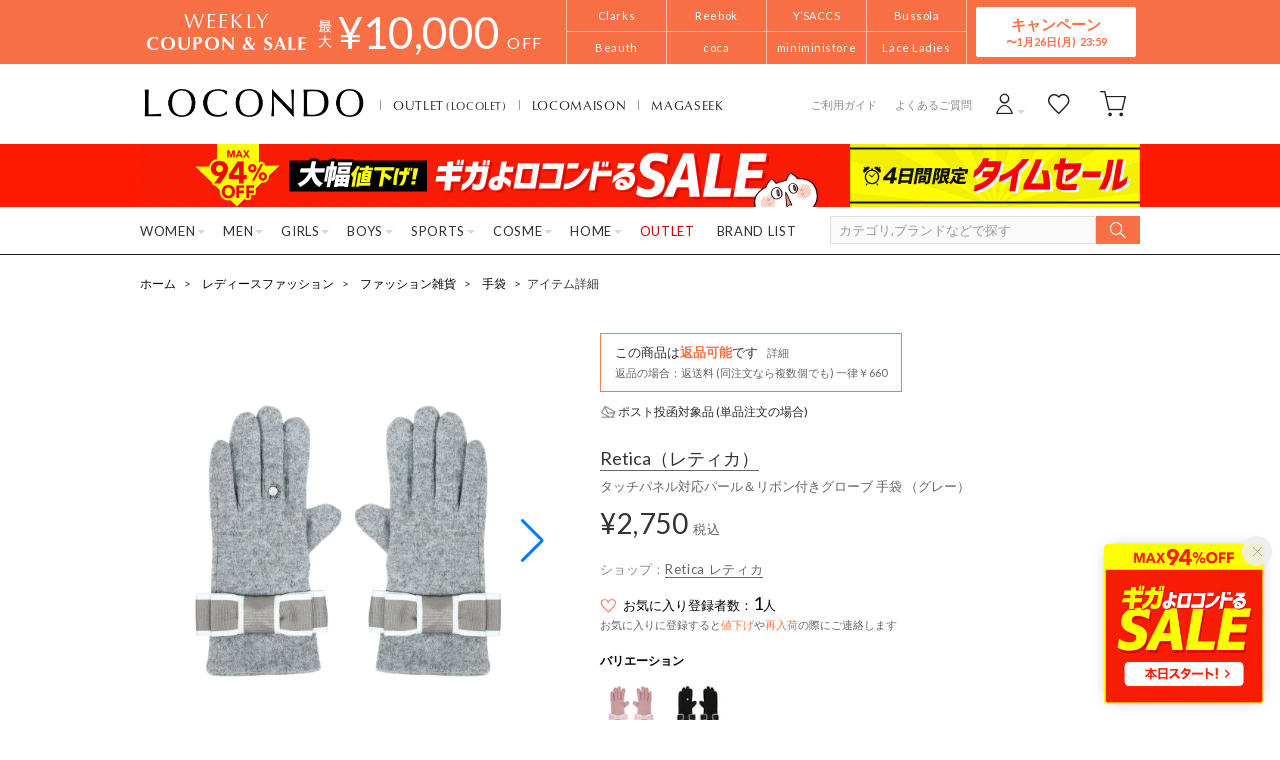

--- FILE ---
content_type: text/css
request_url: https://media.aws.locondo.jp/contents/css/pc/shopop.css?rev=085f8ce4aa5764bc04dcc705bf9e013098bd7a0c_1768885894_491426
body_size: 67418
content:
.shopop_flex {
  display: flex;
}

.shopop_space-between {
  justify-content: space-between;
}

.shopop_center {
  justify-content: center;
}

.shopop_flexend {
  align-items: flex-end;
}

.shopop_flexitem {
  flex: 1;
}

.shopop_flex-align-center {
  align-items: center;
}

.shopop_hide {
  display: none;
}

.shopop_word-break-all {
  word-break: break-all;
}

nav.gNav {
  margin-bottom: 0;
}

#anime_sab {
  display: none !important;
}

/* ----------------------------------------------
  confirmation
  ---------------------------------------------- */

.shopop_remodal.remodal {
  width: 460px;
}

.shopop_remodal.remodal p {
  font-size: 14px;
  color: #333;
}

.shopop_remodal .remodal-cancel {
  color: #666;
  background: #ddd;
  margin: 20px 5px 0 0;
}

.shopop_remodal .remodal-confirm {
  color: #fff;
  background: #000;
  margin: 20px 0 0 5px;
}

/* ----------------------------------------------
  初回ポップアップ
  ---------------------------------------------- */
#shopop_ini h2,
#shopop_component_login_modal h2,
#shopop_component_ini_modal h2 {
  font-size: 28px;
  font-weight: bold;
  color: #fa7046;
  margin: 0;
  padding: 0 0 0 0;
  text-align: center;
}

#shopop_ini .uk-modal-dialog,
#shopop_component_login_modal .uk-modal-dialog,
#shopop_component_ini_modal .uk-modal-dialog {
  width: 500px;
}


#shopop_ini p,
#shopop_component_login_modal p,
#shopop_component_ini_modal p {
  font-size: 14px;
  color: #2b2b2b;
  padding: 25px 0;
  line-height: 175%;
}

button.shopop_btn_start,
button.shopop_component_login_modal_btn_start,
button.shopop_component_ini_modal_btn_start {
  width: 100%;
  border: none;
  outline: none;
  background: linear-gradient(135deg, #fe5635, #ff8624);
  padding: 10px 0;
  font-size: 16px;
  line-height: 38px;
  color: #fff;
  font-weight: bold;
  cursor: pointer;
}

button.shopop_btn_start:hover,
button.shopop_component_login_modal_btn_start:hover,
button.shopop_component_ini_modal_btn_start:hover {
  background: #ff8966;
}

button.shopop_btn_skip {
  width: 100%;
  border: none;
  outline: none;
  background: none;
  padding: 5px 0;
  margin: 15px 0 0 0;
  font-size: 15px;
  color: #fa7046;
  cursor: pointer;
}

button.shopop_btn_start span {
  font-size: 11px;
}


/* ----------------------------------------------
  アカウント設定/更新
  ---------------------------------------------- */
#shopop_setup h2 {
  font-size: 20px;
  font-weight: normal;
  color: #2b2b2b;
  margin: 0;
  padding: 15px;
  border-bottom: 10px solid #f5f5f5;
}

#shopop_setup .uk-modal-body {
  padding: 0;
}

#shopop_setup .uk-modal-close-full {
  padding: 15px;
  background: none;
}

#shopop_setup input[type="text"],
#shopop_setup input[type="tel"],
#shopop_setup input[type="url"],
#shopop_setup input[type="email"],
#shopop_setup input[type="password"],
#shopop_setup input[type="date"],
#shopop_setup input[type="month"],
#shopop_setup input[type="number"] {
  height: 48px;
  font-size: 18px;
  transition: all .3s;
  border: 1px solid lightgray;
  outline: none;
  box-sizing: border-box;
  display: inline-block;
  appearance: none;
  box-shadow: none;
  -webkit-box-shadow: none;
  -webkit-appearance: none;
  -webkit-tap-highlight-color: rgba(0, 0, 0, 0);
}

#shopop_setup input[type="text"]:focus {
  outline: none;
  box-shadow: 0px 0px 0px 2px #1975ff;
  border-color: transparent;
  background: #fff;
}

#shopop_setup input[type="text"]:not (:placeholder-shown),
#shopop_setup input[type="email"]:not (:placeholder-shown),
#shopop_setup input[type="tel"]:not (:placeholder-shown),
#shopop_setup input[type="password"]:not (:placeholder-shown) {
  background-color: #fff;
}

button.shopop_btn_setup {
  width: 100%;
  border: none;
  outline: none;
  background: linear-gradient(135deg, #fe5635, #ff8624);
  padding: 10px 0;
  font-size: 16px;
  line-height: 38px;
}

.shopop_bgDefaultWrap ul li.shopop_bg-black {
  background: #333;
}

.shopop_bgDefaultWrap ul li.shopop_bg-red {
  background: #ff5252;
}

.shopop_bgDefaultWrap ul li.shopop_bg-yellow {
  background: #ffe928;
}

.shopop_bgDefaultWrap ul li.shopop_bg-blue {
  background: #4686fa;
}


/* ----------------------------------------------
  投稿フォーム 
  ---------------------------------------------- */
#shopop_container input[type="text"],
#shopop_container input[type="tel"],
#shopop_container input[type="url"],
#shopop_container input[type="email"],
#shopop_container input[type="password"],
#shopop_container input[type="date"],
#shopop_container input[type="month"],
#shopop_container input[type="number"],
#shopop_brandsetup input[type="text"],
#shopop_brandsetup input[type="tel"],
#shopop_brandsetup input[type="url"],
#shopop_brandsetup input[type="email"],
#shopop_brandsetup input[type="password"],
#shopop_brandsetup input[type="date"],
#shopop_brandsetup input[type="month"],
#shopop_brandsetup input[type="number"],
#shopop_brandsetup textarea {
  height: 48px;
  font-size: 18px;
  transition: all .3s;
  border: 1px solid lightgray;
  outline: none;
  box-sizing: border-box;
  display: inline-block;
  padding: 0 0.5em;
  appearance: none;
  box-shadow: none;
  -webkit-box-shadow: none;
  -webkit-appearance: none;
  -webkit-tap-highlight-color: rgba(0, 0, 0, 0);
}


#shopop_container input[type="text"]:focus,
#shopop_brandsetup input[type="text"]:focus,
#shopop_brandsetup textarea:focus {
  outline: none;
  box-shadow: 0px 0px 0px 2px #1975ff;
  border-color: transparent;
  background: #fff;
}

#shopop_container input[type="text"]:not(:placeholder-shown),
#shopop_container input[type="email"]:not(:placeholder-shown),
#shopop_container input[type="tel"]:not(:placeholder-shown),
#shopop_container input[type="password"]:not(:placeholder-shown) {
  background-color: #fff;
}

#shopop_container ::placeholder {
  font-size: 13px;
}


.shopop_checkbox {
  padding: 10px 0;
  font-size: 15px;
}

.shopop_checkbox-block {
  display: inline-block;
}

.shopop_checkbox input {
  margin: 0;
  display: none;
}

.shopop_checkbox label {
  cursor: pointer;
  position: relative;
  overflow: inherit;
  padding-left: 30px;
  padding-right: 20px;
  color: #999;
  font-weight: normal;
}

.shopop_checkbox label:before {
  position: absolute;
  left: 0;
  top: 50%;
  line-height: 1;
  transform: translateY(-50%);
  content: "\EA14";
  font-family: "lcicon";
  font-size: 24px;
  opacity: .5;
  -webkit-transition: 0.2s ease;
  transition: 0.2s ease;
}

.shopop_checkbox input:checked+label {
  color: #1975ff;
  font-weight: bold;
}

.shopop_checkbox input:checked+label:before {
  font-weight: bold;
  color: #1975ff;
  opacity: 1;
  content: "\EA12";
}

.btn_popStart {
  position: fixed;
  bottom: 50px;
  right: 15px;
  width: 60px;
  z-index: 20;
}

.btn_popStart img {
  width: 100%;
  height: auto;
}

#shopop_container .uk-modal-body {
  background: #fff;
  padding: 0;
}

#shopop_container h2 {
  font-size: 20px;
  font-weight: normal;
  color: #2b2b2b;
  margin: 0;
  padding: 20px 15px;
  border-bottom: 10px solid #f5f5f5;
}

#shopop_container .uk-modal-close-full {
  padding: 20px 15px;
  background: transparent;
}

.shopop_contents {
  padding: 25px;
  border-bottom: 10px solid #f5f5f5;
}

.shopop_contents.shopop_contents-last {
  border-bottom: 0;
  text-align: center;
}

.shopop_contents h3 {
  display: flex;
  background: none;
  font-size: 13px;
  color: #888;
  font-weight: normal;
  text-align: left;
  padding: 0 0 8px 0;
  margin: 0 0 0 0;
}

.shopop_contents h3 button.uk-icon {
  margin-left: 5px !important;
}

.shopop_usernav {
  background: #f5f5f5;
  padding: 0 5px;
  border-top: 5px solid #f5f5f5;
}

.shopop_usernav ul {
  list-style: none;
  margin: 0;
  padding: 0;
  display: flex;
  width: 100%;
}

.shopop_usernav ul li {
  display: flex;
  box-sizing: border-box;
  width: 50%;
  align-items: center;
  justify-content: center;
  padding: 5px 15px;
}

.shopop_usernav-btn {
  transition: all .3s ease-out;
}

.shopop_usernav .shopop_usernav-active {
  background: #fff;
  font-weight: bold;

}

.shopop_usernav .shopop_usernav-thumb {
  width: 40px;
  height: 40px;
  border-radius: 20px;
  overflow: hidden;
}

.shopop_usernav .shopop_usernav-thumb img {
  width: 100%;
}

.shopop_usernav .shopop_usernav-name {
  font-size: 13px;
  color: #666;
  padding-left: .5em;
}

.shopop_usernav .shopop_usernav-active .shopop_usernav-name {
  color: #222;
}

.shopop_form_uuid-prefix {
  font-size: 20px;
  color: #ddd;
  padding-right: 8px;
}

#shopop_form_uuid-input {
  width: 100%;
  padding-left: 0.75em;
}

.shopop_form_uuid-validate {
  padding-left: 8px;
}

.shopop_form_uuid-validate .uk-icon {
  background: #eee;
  border-radius: 50%;
  padding: 6px;
  color: #fff;
  transition: .3s;
  box-sizing: border-box;
}

.shopop_form_uuid-validate.shopop_form_uuid-validate-clear .uk-icon {
  background: #32d296;
}





.shopop_checkbox {
  padding: 10px 0;
  font-size: 15px;
}

.shopop_checkbox-block {
  display: inline-block;
}

.shopop_checkbox input {
  margin: 0;
  display: none;
}

.shopop_checkbox label {
  cursor: pointer;
  position: relative;
  overflow: inherit;
  padding-left: 30px;
  padding-right: 15px;
  color: #999;
  font-weight: normal;
}

.shopop_checkbox label:before {
  position: absolute;
  left: 0;
  top: 50%;
  line-height: 1;
  transform: translateY(-50%);
  content: "\EA14";
  font-family: "lcicon";
  font-size: 24px;
  opacity: .5;
  -webkit-transition: 0.2s ease;
  transition: 0.2s ease;
}

.shopop_checkbox input:checked+label {
  color: #1975ff;
  font-weight: bold;
}

.shopop_checkbox input:checked+label:before {
  font-weight: bold;
  color: #1975ff;
  opacity: 1;
  content: "\EA12";
}

.shopop_upload,
.shopop_config {
  padding-top: 12px;
}

.shopop_upload label,
.shopop_brandIcon label,
.shopop_brandBg label,
.shopop_uploadWrap label,
.shopop_bgUploadWrap label {
  padding: 10px;
  cursor: pointer;
  background: #f5f5f5;
  border-radius: 4px;
  text-align: center;
  color: #222;
  font-weight: normal;
  border: 1px solid lightgray;
}

input.shopop_upload-image[type="file"],
input.shopop_upload-usericon[type="file"],
input.shopop_upload-bg-image[type="file"] {
  display: none;
}

.shopop_upload-selecticon {
  font-size: 24px;
  line-height: 1;
  padding: 0 0 4px 0;
  color: #ccc;
}

.shopop_upload-select {
  color: #666;
}

.shopop_upload-dummythumb,
.shopop_upload-draft-dummythumb {
  position: relative;
  padding: 0 0;
}

#shopop_upload-thumbnail {
  display: none;
  width: 100%;
  margin: 20px 0 0px 0;
}

#shopop_upload-draft-thumbnail {
  width: 100%;
  margin: 20px 0 0px 0;
}

.shopop_upload-message {
  display: none;
  color: #666;
  font-size: 13px;
  text-align: center;
}

.shopop_upload-clear {
  display: none;
  position: absolute;
  z-index: 2;
  right: 0;
  top: 20px;
  background: rgba(0, 0, 0, 0.6);
  padding: 8px;
  font-size: 16px;
  color: #ccc;
}

.shopop_config {
  display: none;
}

.shopop_config-done {
  display: none;
}

.shopop_config-ttl {
  padding: 20px 0 0 0;
  font-weight: normal;
  color: #666;
}

.shopop_config-input {
  flex: 1;
}

.shopop_config-getimg {
  height: 48px;
  width: 6em;
  margin-left: .5em;
  background: #000;
  color: #fff;
  border: none;
  padding: 1px 10px;
  font-weight: normal;
}

.shopop_config ul,
.shopop_defaultWrap ul,
.shopop_bgDefaultWrap ul {
  width: 100%;
  margin: 0px 0;
  padding: 5px 0 5px 0;
  display: flex;
  flex-wrap: wrap;
  justify-content: center;
}

.shopop_config ul li,
.shopop_defaultWrap ul li,
.shopop_bgDefaultWrap ul li {
  transition: all .3s ease-out;
  background: #FFF;
  flex: 0 0 auto;
  width: 68px;
  height: 68px;
  border-radius: 10px;
  margin: 0 10px 10px 0;
  border: 2px solid #fff;
  box-sizing: border-box;
  position: relative;
  overflow: hidden;
  cursor: pointer;
}

.shopop_config ul li {
  width: 90px;
  height: 90px;
}

.shopop_defaultWrap ul li {
  border-radius: 35px;
  margin-bottom: 10px;
}

.shopop_bgDefaultWrap ul li {
  border-radius: 10px;
  width: 170px;
  height: 90px;
  margin-bottom: 10px;
}

.shopop_config ul li:hover,
.shopop_defaultWrap ul li:hover,
.shopop_bgDefaultWrap ul li:hover {
  cursor: pointer;
  opacity: .75;
}

.shopop_config ul li.skeleton {
  background: #eee;
}

.shopop_config ul li.skeleton::before {
  content: '';
  display: block;
  height: 100%;
  width: 100%;
  background: linear-gradient(90deg, transparent, rgba(255, 255, 255, 0.3), transparent);
  position: absolute;
  top: 0;
  left: 0;
  animation: skeleton-animation 1.2s linear infinite;
}

.shopop_popimage-entry {
  padding-bottom: 20px;
}

.shopop_popimage-entry img {
  max-width: 100%;
  height: auto;

}

.shopop_config li.shopop_popimage-selected,
.shopop_defaultWrap li.shopop_usericon-selected,
.shopop_bgDefaultWrap li.shopop_bg-selected {
  background: #fff;
  border: 2px solid #1975ff;
}

.shopop_config li.shopop_popimage-selected::before,
.shopop_defaultWrap li.shopop_usericon-selected::before,
.shopop_bgDefaultWrap li.shopop_bg-selected::before {
  font-family: "lcicon";
  content: '\EA19';
  display: inline-block;
  position: absolute;
  top: 50%;
  left: 50%;
  transform: translateY(-50%) translateX(-50%);
  z-index: 2;
  color: #1975ff;
  font-size: 24px;
}

.shopop_config ul img,
.shopop_defaultWrap ul img,
.shopop_bgDefaultWrap ul img {
  width: 100%;
  height: auto;
  vertical-align: bottom;
  position: absolute;
  top: 50%;
  left: 50%;
  transform: translate(-50%, -50%);

}

.shopop_bgDefaultWrap ul img {
  height: 100%;
  width: auto;
}

.shopop_config input,
.shopop_defaultWrap input,
.shopop_bgDefaultWrap input {
  width: 15em;
}

.shopop_config input.shopop_popimage-thumb:checked+img,
.shopop_defaultWrap input.shopop_usericon:checked+picture,
.shopop_bgDefaultWrap input.shopop_bg:checked+picture {
  opacity: .8;
}


.shopop_popList {
  margin: 0 -15px;
  padding: 20px 15px;
  background: #eee;
  border-bottom: 2px solid #fff;
  transition: all .3s ease-out;
}

.shopop_popList .shopop_checkbox {
  padding: 12px 0;
  margin-top: 15px;
}

.shopop_popList .shopop_checkbox label {
  padding-right: 0;
}

.shopop_poptext-active {
  background: #eef5ff;
}

input.shopop_popselect {
  margin: 20px 10px 0 0;
  padding: 0 0 0;
}

.shopop_popedit {
  width: 100%;
}

input.shopop_poptext {
  width: 250px;
  padding-left: 0.75em;
}

input.shopop_poptext:focus {
  outline: none;
  border-color: transparent;
}

.shopop_option-row {
  padding-left: 10px;
  opacity: .5;
}

.shopop_poptext-active .shopop_option-row {
  opacity: 1;
}

.shopop_option-row ul {
  display: flex;
  justify-content: space-between;
  gap: 4px;
}

.shopop_option-row ul li {
  width: 36px;
  color: #888;
  text-align: center;
  font-size: 10px;
  font-weight: bold;
}

.row-top,
.row-middle,
.row-bottom {
  display: block;
  position: relative;
  box-sizing: border-box;
  width: 32px;
  background: #fff;
  height: 32px;
  border-radius: 4px;
  border: 1px solid #c2c3c5;
  margin: 0 auto 1px auto;
  text-align: center;

}

.row-top::before,
.row-middle::before,
.row-bottom::before {
  content: '';
  display: block;
  position: absolute;
  width: 16px;
  height: 2px;
  background: #c2c3c5;
  left: 50%;
  transform: translateX(-50%);
}

.row-top::before {
  top: 6px;
}

.row-middle:before {
  top: 50%;
  transform: translateX(-50%) translateY(-50%);
}

.row-bottom::before {
  bottom: 6px;
}

.shopop_poptext-active .shopop_option-row ul li.shopop_option-row-checked {
  color: #1975ff;
  font-weight: bold;
}

.shopop_poptext-active .shopop_option-row ul li.shopop_option-row-checked .row-top,
.shopop_poptext-active .shopop_option-row ul li.shopop_option-row-checked .row-middle,
.shopop_poptext-active .shopop_option-row ul li.shopop_option-row-checked .row-bottom {
  border: 2px solid #1975ff;
}

.shopop_poptext-active .shopop_option-row ul li.shopop_option-row-checked .row-top::before,
.shopop_poptext-active .shopop_option-row ul li.shopop_option-row-checked .row-middle::before,
.shopop_poptext-active .shopop_option-row ul li.shopop_option-row-checked .row-bottom::before {
  background: #1975ff;
}

.shopop_option-row ul li.shopop_option-row-checked {
  color: #888;
}

.shopop_option-row ul li.shopop_option-row-checked .row-top,
.shopop_option-row ul li.shopop_option-row-checked .row-middle,
.shopop_option-row ul li.shopop_option-row-checked .row-bottom {
  border: 2px solid #c2c3c5;
}

.shopop_option-row ul li.shopop_option-row-checked .row-top::before,
.shopop_option-row ul li.shopop_option-row-checked .row-middle::before,
.shopop_option-row ul li.shopop_option-row-checked .row-bottom::before {
  background: #c2c3c5;
}

.shopop_option-row ul label {
  color: #888;
  font-weight: bold;
  display: block;
}

.shopop_poptext-active .shopop_option-row ul li.shopop_option-row-checked label {
  color: #1975ff;
}

.shopop_textoption {
  display: none;
  padding-top: 10px;
  position: relative;
}

.shopop_poptext-active .shopop_textoption {
  display: flex;
  justify-content: space-between;
  margin-left: -8px;
}

.shopop_option-color1,
.shopop_option-background1,
.shopop_option-marker1,
.shopop_option-color2,
.shopop_option-background2,
.shopop_option-marker2,
.shopop_option-color3,
.shopop_option-background3,
.shopop_option-marker3 {
  width: 100%;
  display: inline-block;
  color: #666;
  padding: 10px 8px;
  border: 1px solid lightgray;
  border-radius: 4px;
  background: #fff;
  box-sizing: border-box;
  margin-left: 8px;
  position: relative;
  font-size: 13px;
}

.shopop_option-color1::before,
.shopop_option-background1::before,
.shopop_option-marker1::before,
.shopop_option-color2::before,
.shopop_option-background2::before,
.shopop_option-marker2::before,
.shopop_option-color3::before,
.shopop_option-background3::before,
.shopop_option-marker3::before {
  transform: translateY(-50%);
  position: absolute;
  display: inline-block;
  font-family: "lcicon";
  content: '\EA59';
  right: 8px;
  top: 50%;
  color: lightgray;
  font-size: 10px;
}


.shopop_option-color-active,
.shopop_option-background-active,
.shopop_option-marker-active {
  border: 1px solid #1975ff;
}

.shopop_option-color-active::before,
.shopop_option-background-active::before,
.shopop_option-marker-active::before {
  color: #1975ff;
}



.shopop_option-close {
  position: absolute;
  width: 26px;
  height: 26px;
  line-height: 26px;
  background: #666;
  display: block;
  top: -13px;
  right: -13px;
  border-radius: 13px;
  z-index: 2;
  text-align: center;
  color: #fff;
}

.shopop_option-close .uk-icon {
  margin-top: 3px;
}

.shopop_option-color-select1,
.shopop_option-color-select2,
.shopop_option-color-select3 {
  background: #fff;
  z-index: 3;
  box-shadow: 0 0 8px #ccc;
  position: absolute;
  top: 60px;
  left: 0;
  padding: 15px;
  width: 240px;
  border-radius: 4px;

  display: none;
}

.shopop_option-background-select1,
.shopop_option-background-select2,
.shopop_option-background-select3 {
  background: #fff;
  z-index: 3;
  box-shadow: 0 0 8px #ccc;
  position: absolute;
  top: 60px;
  left: 33.33%;
  padding: 15px;
  width: 280px;
  border-radius: 4px;

  display: none;
}

.shopop_option-marker-select1,
.shopop_option-marker-select2,
.shopop_option-marker-select3 {
  background: #fff;
  z-index: 3;
  box-shadow: 0 0 8px #ccc;
  position: absolute;
  top: 60px;
  left: 66.66%;
  padding: 15px;
  width: 280px;
  border-radius: 4px;

  display: none;
}


.shopop_option-chip {
  background: #fff;
  display: inline-block;
  width: 14px;
  height: 14px;
  border-radius: 8px;
  box-shadow: 0 0 3px lightgray;
  margin-left: 8px;
  top: 50%;
  position: absolute;
  transform: translateY(-50%);
}


.shopop_option-color-black,
.shopop_option-background-black,
.shopop_option-marker-black {
  background: #000;
}

.shopop_option-color-white,
.shopop_option-background-white,
.shopop_option-marker-white {
  background: #fff;
}

.shopop_option-color-red,
.shopop_option-background-red,
.shopop_option-marker-red {
  background: #ff5252;
}

.shopop_option-color-yellow,
.shopop_option-background-yellow,
.shopop_option-marker-yellow {
  background: #fff176;
}

.shopop_option-color-blue,
.shopop_option-background-blue,
.shopop_option-marker-blue {
  background: #4686fa;
}

.shopop_option-chip.shopop_option-background-none,
.shopop_option-chip.shopop_option-marker-none {
  background: none;
  display: inline-block;
  width: 2em;
  height: inherit;
  border-radius: inherit;
  box-shadow: none;
  margin-left: 8px;
}

.shopop_option-chip.shopop_option-background-none::before,
.shopop_option-chip.shopop_option-marker-none::before {
  content: 'なし';
  display: inline-block;
  font-size: 10px;
}

.shopop_option-list {
  width: 36px;
  height: 36px;
  box-shadow: 0 0 3px 0 #ccc;
  position: relative;
  box-sizing: border-box;
}

.shopop_option-list label {
  display: block;
  width: 100%;
  height: 100%;
}

.shopop_option-list.shopop_option-list-selected {
  background: #000;
}

.shopop_option-list.shopop_option-list-selected label {
  opacity: .95;
}

.shopop_option-list-none.shopop_option-list-selected {
  background: none;
  border: 1px solid #ee0000;
  ;
}

.shopop_option-list-none.shopop_option-list-selected::after {
  display: none;
}

.shopop_text-color-black,
.shopop_background-color-black,
.shopop_marker-color-black {
  background: #000;
}

.shopop_text-color-white,
.shopop_background-color-white,
.shopop_marker-color-white {
  background: #fff;
}

.shopop_text-color-red,
.shopop_background-color-red,
.shopop_marker-color-red {
  background: #ff5252;
}

.shopop_text-color-yellow,
.shopop_background-color-yellow,
.shopop_marker-color-yellow {
  background: #fff176;
}

.shopop_text-color-blue,
.shopop_background-color-blue,
.shopop_marker-color-blue {
  background: #4686fa;
}

.shopop_background-color-none,
.shopop_marker-color-none {
  background: none;
}

.shopop_background-color-none::before,
.shopop_marker-color-none::before {
  display: block;
  content: '';
  width: 16px;
  height: 2px;
  background: #ee0000;
  position: absolute;
  left: 50%;
  top: 50%;
  transform: translateY(-50%) translateX(-50%);
}


.shopop_option-list-selected::after {
  font-family: "lcicon";
  content: '\EA19';
  display: inline-block;
  position: absolute;
  top: 50%;
  left: 50%;
  transform: translateY(-50%) translateX(-50%);
  z-index: 1;
  color: #fff;
  font-size: 24px;
  text-shadow: 0px 0px 5px rgba(0, 0, 0, 0.3);
}


.shopop_ctrl-poptext {
  padding: 10px 0 0 0;
  display: flex;
  justify-content: flex-end;
}

.shopop_ctrl-poptext button {
  display: inline-block;
  outline: none;
  border: none;
  background: #fff;
  padding: 2px 0px;
  font-size: 11px;
  color: #666;
  border-bottom: 1px solid;
  border-radius: 0;
  font-weight: normal;
  margin-left: 10px;
}

.shopop_btn_clearPopList {
  margin-left: 0;

}

.shopop_add-poptext2,
.shopop_add-poptext3 {
  position: relative;
  padding: 30px 0 0 0;
}

.shopop_btn_addPopList {
  display: inline-block;
  background: #1975ff;
  color: #fff;
  border: none;
  outline: none;
  padding: 10px;
  font-size: 14px;
  border-radius: 50%;
  width: 40px;
  height: 40px;
  position: absolute;
  left: 50%;
  transform: translateX(-50%);
  top: -20px;
}

.shopop_textarea {
  -webkit-appearance: none;
  transition: all .3s ease-out;
  width: 100%;
  border: 1px solid lightgray;
  padding: 8px;
  outline: none;
  box-sizing: border-box;
  font-size: 14px;
}

.shopop_textarea:focus {
  outline: none;
  box-shadow: 0px 0px 0px 2px #1975ff;
  border-color: transparent;
}

.shopop_schedule {
  display: none;
}

.shopop_schedule.shopop_schedule-active {
  display: block;
  padding: 12px 0 0 0;
}

.shopop_schedule-date {
  border: 1px solid lightgray;
  background: #fff;
}

input.shopop_schedule-date[type="text"] {
  font-size: 15px;
}

.shopop_schedule-form {
  position: relative;
}

.shopop_schedule-form-clear {
  position: absolute;
  top: 50%;
  right: 4px;
  transform: translateY(-50%);
  color: #888;
}

.shopop_lppoption {
  background: #ffe0d7;
  border-bottom: none;
}

.shopop_lppoption h3 {
  color: #fa7046;
  font-weight: bold;
  font-size: 13px;
}

.shopop_lppoption-p {
  font-size: 12px;
  color: #666;
}

.shopop_lppoption-select {
  color: #666;
  padding: 10px 0 0 0;
  font-size: 13px;
}

.shopop_lppoption-age {
  padding-left: 20px;
}

.shopop_lppoption-gender select,
.shopop_lppoption-age select {
  margin: 4px 0 0 0;
  padding: 0 6px;
  border: 1px solid lightgray;
  background: #fff;
}

/* 商品サジェスト */
.shopop_config-suggest {
  background: #eee;
  padding: 8px;
  margin: 8px 0 0 0;
}

.shopop_config-suggest .shopop_config-ttl {
  padding: 0px 0 0 0;
}

.shopop_config .shopop_config-suggest ul {
  margin: 0px;
  width: 100%;
  display: flex;
  justify-content: flex-start;
  padding: 0;
}

.shopop_config .shopop_config-suggest ul li {
  transition: all .3s ease-out;
  background: #FFF;
  width: inherit;
  height: inherit;
  border-radius: 0px;
  margin: 0 1% 1% 0;
  padding: 5px;
  position: relative;
  overflow: hidden;
  display: flex;
  width: 32%;
  box-sizing: border-box;
  align-items: center;
}

.shopop_config .shopop_config-suggest ul li.shopop_config-suggest-loading {
  color: #888;
  background: none;
  margin: 0;
}

.shopop_config .shopop_config-suggest ul li img {
  width: auto;
  height: 24px;
  top: 0;
  left: 0;
  transform: translate(0, 0);
  position: initial;
}

.shopop_config .shopop_config-suggest ul li span {
  color: #666;
  padding-left: 4px;
}

.shopop_config .shopop_config-suggest ul li small {
  font-size: 10px;
}


/* ヘルプ */
.uk-dropdown.shopop_help {
  font-size: 12px;
  padding: 10px;
  background: #1975ff;
  color: #ffffff;
  font-weight: bold;
  width: auto !important;
  margin: 20px 20px 0 0;
}

.shopop_validation-msg {
  word-break: break-all;
  padding: 8px 0 0 0;
}

.shopop_upload-size {
  font-size: 11px;
  color: #999;
}

button.shopop_btn_preview,
button.shopop_btn_pop {
  width: 100%;
  border: none;
  outline: none;
  background: linear-gradient(135deg, #fe5635, #ff8624);
  padding: 10px 0;
  font-size: 16px;
  font-weight: bold;
  color: #fff;
  border-radius: 4px;
  cursor: pointer;
}

button.shopop_btn_pop-edit {
  line-height: 44px;
  display: flex;
  justify-content: center;
  align-items: center;

  border: none;
  outline: none;
  padding: 10px 0;
  font-size: 16px;
  border-radius: 4px;
  cursor: pointer;

  width: 200px;
  background: #ddd;
  color: #333;
  margin-right: 20px;
  font-weight: normal;
}

button.shopop_btn_preview span,
button.shopop_btn_pop span {
  font-size: 11px;
}

button.shopop_btn_pop {
  line-height: 44px;
  display: flex;
  justify-content: center;
  align-items: center;
}

button.shopop_btn_pop:disabled {
  background: #ddd;
}

.shopop_btn_save {
  display: inline-block;
  margin: 10px auto 0;
  border: none;
  outline: none;
  padding: 0;
  font-size: 12px;
  text-align: center;
  background: none;
  color: #fa7046;
}

#shopop_container input.shopop_schedule-date[type="text"] {
  font-size: 14px;
}

input.accountForm_nickname {
  width: 100%;
  padding-left: 0.75em;
}

/* 日曜日：赤 */
.flatpickr-calendar .flatpickr-innerContainer .flatpickr-weekdays .flatpickr-weekday:nth-child(7n),
.flatpickr-calendar .flatpickr-innerContainer .flatpickr-days .flatpickr-day:not(.flatpickr-disabled):not(.prevMonthDay):not(.nextMonthDay):nth-child(7n) {
  color: red;
}

/* 土曜日：青 */
.flatpickr-calendar .flatpickr-innerContainer .flatpickr-weekdays .flatpickr-weekday:nth-child(6),
.flatpickr-calendar .flatpickr-innerContainer .flatpickr-days .flatpickr-day:not(.flatpickr-disabled):not(.prevMonthDay):not(.nextMonthDay):nth-child(7n - 1) {
  color: blue;
}

/* 祝日 */
.flatpickr-day.is-holiday {
  color: red;
}

/* 入力欄の文字列を選択させないようにしておく  */
.flatpickr-calendar .numInput {
  user-select: none;
  border: none;
}

/* ----------------------------------------------
  投稿プレビュー
  ---------------------------------------------- */

#shopop-preview .uk-modal-body {
  padding: 0px;
}


#main.modal-on-modal::before {
  display: block;
  content: '';
  width: 100vw;
  height: 100vh;
  background: #fff;
  position: fixed;
  z-index: 30;
  top: 0;
  left: 0;
}

#shopop-preview .uk-close-large {
  padding: 15px;
  background: none;
  color: #FFF;
  top: 0;
  right: 0;
}

#shopop-preview .shopop_preview-wrap {
  width: 100%;
  height: 700px;
  background-size: cover;
  background-size: 50% 0;
  position: relative;
  z-index: 1;
  overflow: hidden;
}

#shopop-preview .shopop_post-wrap {
  height: 600px;
}

#shopop_popForm-href {
  width: 100%;
  padding-left: 0.75em;
}

#shopop-preview .shopop_post-wrap::before {
  content: '';
  position: absolute;
  width: 100%;
  height: 100%;
  background: rgba(255, 255, 255, 0.1);
  backdrop-filter: blur(10px);
  -webkit-backdrop-filter: blur(10px);
}

#shopop-preview .shopop_pop-user {
  display: flex;
  align-items: center;
}


.shopop_preview-entry {
  position: absolute;
  top: 50%;
  transform: translateY(-50%);
  width: 100%;
  text-align: center;

}

.shopop_preview-entry img {
  max-width: 100%;
  height: auto;
  vertical-align: top;
}

#shopop-preview .uk-modal-dialog {
  width: 960px;
  padding: 0;
}

#shopop-preview .uk-close-large {
  color: #aaa;
}

#shopop-preview .shopop_preview-wrap {
  display: flex;
  height: 600px;
}

#shopop-preview .shopop_post-wrap {
  height: 600px;
  width: 600px;
}

#shopop-preview .shopop_pop-bottomWrap {
  width: 100%;
  box-sizing: border-box;
  padding: 20px 15px 15px 15px;
}

#shopop-preview .shopop_preview_cta {
  position: inherit;
}


.shopop_pop-top {
  width: 100%;
  position: absolute;
  top: 80px;
}

.shopop_pop-middle {
  width: 100%;
  position: absolute;
  top: 50%;
  transform: translateY(-50%);
}

.shopop_pop-bottom {
  width: 100%;
  position: absolute;
  bottom: 80px;
}

.shopop_pop-text {
  text-align: center;
  font-size: 48px;
  font-weight: bold;
  line-height: 1;
}

.shopop_pop-text span.shopop_pop-base {
  display: inline-block;
  padding: 4px 8px;
}


/* 文字色 */
.shopop_option_color-black {
  color: #000;
}

.shopop_option_color-white {
  color: #fff;
}

.shopop_option_color-red {
  color: #ff5252;
}

.shopop_option_color-yellow {
  color: #ffe928;
}

.shopop_option_color-blue {
  color: #4686fa;
}

/* 背景色 */
.shopop_option_bg-none {
  background: none;
}

.shopop_option_bg-black {
  background: #000;
}

.shopop_option_bg-white {
  background: #fff;
}

.shopop_option_bg-red {
  background: #ff5252;
}

.shopop_option_bg-yellow {
  background: #ffe928;
}

.shopop_option_bg-blue {
  background: #4686fa;
}

/* 下線 */
.shopop_option_marker-none {}

.shopop_option_marker-black {
  background: linear-gradient(transparent 60%, #333 60%);
}

.shopop_option_marker-white {
  background: linear-gradient(transparent 60%, #fff 60%);
}

.shopop_option_marker-red {
  background: linear-gradient(transparent 60%, #ff5252 60%);
}

.shopop_option_marker-yellow {
  background: linear-gradient(transparent 60%, #ff6 60%);
}

.shopop_option_marker-blue {
  background: linear-gradient(transparent 60%, #6cf 60%);
}

/* 背景色 + 文字色が同じ場合 */
.shopop_option_color-black.shopop_option_bg-black {
  text-shadow: #888 1px 1px 0px, #888 -1px 1px 0px, #888 1px -1px 0px, #888 -1px -1px 0px;
}

.shopop_option_color-white.shopop_option_bg-white {
  text-shadow: #666 0px 0px 6px;
}

.shopop_option_color-red.shopop_option_bg-red {
  text-shadow: #333 1px 1px 0px, #333 -1px 1px 0px, #333 1px -1px 0px, #333 -1px -1px 0px;
}

.shopop_option_color-yellow.shopop_option_bg-yellow {
  text-shadow: #333 1px 1px 0px, #333 -1px 1px 0px, #333 1px -1px 0px, #333 -1px -1px 0px;
}

.shopop_option_color-blue.shopop_option_bg-blue {
  text-shadow: #333 1px 1px 0px, #333 -1px 1px 0px, #333 1px -1px 0px, #333 -1px -1px 0px;
}

/* 背景色 + 下線が同じ場合 */
.shopop_option_bg-black .shopop_option_marker-black {
  background: linear-gradient(transparent 60%, #444 60%);
}

.shopop_option_bg-white .shopop_option_marker-white {
  background: linear-gradient(transparent 60%, #eee 60%);
}

/* 文字色色 + 下線が同じ場合 */
.shopop_option_color-black .shopop_option_marker-black {
  text-shadow: #fff 0px 2px 0px;
}

.shopop_option_color-white .shopop_option_marker-white {
  text-shadow: #ccc 0px 2px 0px;
}

.shopop_option_color-yellow .shopop_option_marker-yellow {
  text-shadow: #fff 0px 2px 0px;
}

.shopop_option_color-red .shopop_option_marker-red {
  text-shadow: #fff 0px 2px 0px;
}


.shopop_btn_save {
  display: inline-block;
  margin: 10px auto 0;
  border: none;
  outline: none;
  padding: 0;
  font-size: 12px;
  text-align: center;
  background: none;
  color: #fa7046;
  font-weight: bold;
}

.shopop_preview_cta {
  padding: 0 15px;
  background: #fff;
  height: 100px;
  display: flex;
  align-items: center;
  z-index: 1;
  position: absolute;
  bottom: 0;
  width: 100%;
  box-sizing: border-box;
}


.shopop_pop-comment pre {
  white-space: pre-wrap;
  line-height: 1.75;
  font-size: 13px;
  color: #2b2b2b;
  font-family: Lato, 'ヒラギノ角ゴ ProN', 'Hiragino Kaku Gothic ProN', 'メイリオ', Meiryo, 'ＭＳ Ｐゴシック', arial, helvetica, sans-serif, clean;
}

/* ----------------------------------------------
  ブランド帯 
  ---------------------------------------------- */
#shopop_band {
  padding: 8px 15px 8px 10px;
  background: #f5f5f5;
  color: #333;
  font-weight: bold;
  font-size: 13px;
  align-items: center;
}

#shopop_band .uk-icon {
  vertical-align: top;
  padding-right: 4px;
}

/* ----------------------------------------------
  ブランドオーナーメッセージ 
  ---------------------------------------------- */
#shopop_owner {
  padding: 8px 15px;
  background: #4686fa;
  color: #fff;
  font-weight: bold;
  font-size: 12px;
  align-items: center;
  width: 100%;
  box-sizing: border-box;
}

#shopop_owner .uk-icon {
  vertical-align: top;
  padding-right: 4px;
}

.btn_setting {
  display: inline-block;
  outline: none;
  padding: 0px 15px;
  border-radius: 24px;
  color: #4686fa;
  border: 1px solid #4686fa;
  background: #fff;
  font-size: 12px;
  margin: 0 0 0 auto;
  line-height: 24px;
  cursor: pointer;
}

.btn_setting:hover {
  opacity: .75;
}

/* ----------------------------------------------
  ブランドプロフィール 
  ---------------------------------------------- */

#shopop_brandsetup h2 {
  font-size: 20px;
  font-weight: normal;
  color: #2b2b2b;
  margin: 0;
  padding: 15px;
  border-bottom: 10px solid #f5f5f5;
}

#shopop_brandsetup .uk-modal-body {
  padding: 0;
}

#shopop_brandsetup .uk-modal-close-full {
  padding: 15px;
}

.shopop_brandinfo {
  display: flex;
  padding: 4px 0 0 0;
}

.shopop_brandinfo-ttl {
  font-size: 13px;
  color: #888;
  font-weight: normal;
  text-align: left;
  width: 6em;
}

.shopop_brandinfo-name {
  font-size: 18px;
  word-break: break-all;
  flex: 1;
  line-height: 1.6;
}

.shopop_brandinfo-url a:link {
  color: #888;
  text-decoration: none;
  font-size: 12px;
}

#shopop_brandsetup textarea {
  height: 150px;
  width: 100%;
  font-size: 14px;
  padding: 10px;
}

#shopop_brandsetup input[type="text"]:not(:placeholder-shown),
#shopop_brandsetup input[type="email"]:not(:placeholder-shown),
#shopop_brandsetup input[type="tel"]:not(:placeholder-shown),
#shopop_brandsetup input[type="password"]:not(:placeholder-shown) {
  background-color: #fff;
}

input.shopop_upload-brandicon[type="file"],
input.shopop_upload-brandBg[type="file"] {
  display: none;
}

button.shopop_btn_setup {
  width: 100%;
  border: none;
  outline: none;
  background: linear-gradient(135deg, #fe5635, #ff8624);
  padding: 10px 0;
  font-size: 16px;
  line-height: 38px;
  color: #fff;
  font-weight: bold;
  border-radius: 4px;
  cursor: pointer;
}

button.shopop_btn_setup:hover {
  background: #ff8966;
}

button.shopop_btn_setup:disabled {
  background: #ddd;
}


.shopop_upload-brandicon-preview,
.shopop_upload-brandBg-preview,
.shopop_current-brandicon-preview,
.shopop_current-brandBg-preview,
.shopop_upload-usericon-preview,
.shopop_upload-bg-preview,
.shopop_current-usericon-preview,
.shopop_current-bg-preview {
  position: relative;
  padding: 0 0;
  margin: 15px auto;
  width: 150px;
  height: 150px;
  border-radius: 100px;
  background: #f5f5f5;
  overflow: hidden;
}

.shopop_upload-brandicon-preview,
.shopop_upload-brandBg-preview,
.shopop_upload-usericon-preview,
.shopop_upload-bg-preview {
  display: none;
}

.shopop_upload-brandBg-preview,
.shopop_current-brandBg-preview,
.shopop_upload-bg-preview,
.shopop_current-bg-preview {
  width: 100%;
  height: auto;
  border-radius: 0px;
}


#shopop_upload-brandicon-thumbnail,
#shopop_upload-brandBg-thumbnail,
#shopop_current-usericon-thumbnail,
#shopop_upload-bg-thumbnail,
#shopop_upload-usericon-thumbnail,
#shopop_current-brandicon-thumbnail {
  vertical-align: top;
  width: 150px;
  height: 150px;
  object-fit: cover;
}

#shopop_upload-brandBg-thumbnail,
#shopop_upload-bg-thumbnail {
  width: 100%;
  height: auto;
  margin: 0;
  position: inherit;
  top: 0;
  left: 0;
  transform: inherit;
}

.shopop_upload-brandicon-name,
.shopop_upload-brandBg-name,
.shopop_upload-usericon-name,
.shopop_upload-bg-name {
  display: none;
  color: #666;
  font-size: 13px;
  text-align: center;
}

.shopop_upload-clearWrap,
.shopop_upload-brandBg-clearWrap,
.shopop_upload-clearWrap,
.shopop_upload-bg-clearWrap {
  position: relative;
}

.shopop_upload-brandicon-clear,
.shopop_upload-brandBg-clear,
.shopop_upload-usericon-clear,
.shopop_upload-bg-clear {
  display: none;
  position: absolute;
  z-index: 2;
  right: 0;
  top: 20px;
  background: rgba(0, 0, 0, 0.6);
  padding: 8px;
  font-size: 16px;
  color: #ccc;
}

.shopop_upload-brandBg-clear,
.shopop_upload-bg-clear {
  top: 0px;
}

.shopop_brandIcon01 ul,
.shopop_brandBg01 ul {
  margin: 0;
  width: 100%;
  display: flex;
  justify-content: space-around;
}

.shopop_brandIcon01 ul li,
.shopop_brandBg01 ul li {
  transition: all .3s ease-out;
  background: #FFF;
  flex: 0 0 auto;
  width: 70px;
  height: 70px;
  margin: 0 0;
  position: relative;
  overflow: hidden;
  border-radius: 35px;
}

.shopop_brandBg01 label,
.shopop_bgDefaultWrap label {
  min-height: 70px;
}

.shopop_brandBg01 li.shopop_bg-selected {
  width: 100%;
  height: 150px;
  border-radius: 0;
}

.shopop_brandIcon01 ul img,
.shopop_brandBg01 ul img {
  width: 100%;
  height: auto;
  vertical-align: bottom;
}

.shopop_brandIcon01 input,
.shopop_brandBg01 input {
  width: 15em;
}

.shopop_brand-notset {
  color: #999;
  font-size: 11px;
  text-align: center;
  padding: 10px 0 0 0;
}


/* ----------------------------------------------
  ユーザ ブランドヘッダー
 ---------------------------------------------- */
/* 未ログイン */
.shopop_header_notlogin {
  text-align: center;
  background: #f5f5f5;
  background-size: cover;
  padding: 20px;
  border-radius: 10px;
}

.btn_shopop_header_notlogin {
  outline: none;
  background: none;
  padding: 0;
  margin: 0;
  font-size: 16px;
  line-height: 42px;
  color: #fff;
  border: none;
  background: #fa7046;
  border-radius: 24px;
  transition: .3s ease;
  display: inline-block;
  width: 300px;
  font-weight: bold;
  cursor: pointer;
}

.btn_shopop_header_notlogin:hover {
  color: #fff;
  background: #fa7046;
}

/* ログイン */
#shopop_header {
  position: relative;
}

.shopop_header_bg {
  width: 100%;
  height: 150px;
  overflow: hidden;
  background: linear-gradient(132deg, rgb(251, 251, 255) 0.00%, rgb(215, 223, 252) 100.00%);
  position: relative;
}

.shopop_header_bg img {
  width: 100%;
  vertical-align: bottom;
  position: absolute;
  top: 50%;
  transform: translateY(-50%);
}

.shopop_header_brand-default img {
  width: inherit;
  position: inherit;
  transform: inherit;
  height: 300px;
}

.shopop_header_content {
  padding: 0 15px;
  margin: -60px 0 20px 0;
}

#shopop_header-icon {
  background: #FFF;
  width: 120px;
  height: 120px;
  margin: 0 0;
  position: relative;
  overflow: hidden;
  border-radius: 60px;
  border: 5px solid #fff;
  box-sizing: border-box;
}

#shopop_header-icon img {
  width: 110px;
  height: 110px;
  vertical-align: bottom;
  object-fit: cover;
}

.btn_profile {
  display: inline-block;
  outline: none;
  background: none;
  padding: 0px 15px;
  margin: 0 0 5px 0;
  font-size: 14px;
  line-height: 32px;
  color: #fa7046;
  border: 1px solid #fa7046;
  background: #fff;
  border-radius: 24px;
  cursor: pointer;
}

.btn_profile:hover {
  opacity: .75;
}

.btn_profile.brand-favorited {
  color: #bbb;
  border: 1px solid #bbb;
}


#shopop_header h3 {
  background: none;
  padding: 15px 0;
  margin: 0;
  font-size: 20px;
  letter-spacing: 0.05em;
}

.shopop_username_sama {
  font-size: 16px;
  font-weight: normal;
}

.shopop_username_id {
  font-size: 13px;
  display: block;
  font-weight: normal;
  color: #999;
  padding: 4px 0 0 0;
  letter-spacing: inherit;
}

#shopop_header h3.shopop_header_brand-name {
  padding: 15px 0 10px 0;
}

#shopop_header h4 {
  background: none;
  padding: 0 0 15px 0;
  margin: 0;
  font-size: 12px;
  font-weight: normal;
  color: #666;
}

.shopop_header_cta li {
  color: #666;
  font-size: 12px;
  letter-spacing: 0.05em;
  padding-right: 15px;
}

.shopop_header_cta li a,
.shopop_header_cta li a:link {
  text-decoration: none;
  color: inherit;
}

.shopop_header_cta li a.shopop_header_cta-link {
  bottom: -2px;
  color: #fa7046;
  margin-left: 4px;
  padding-bottom: 2px;
  border-bottom: 1px solid;
}

.shopop_header_cta li strong {
  font-size: 16px;
  font-weight: bold;
  padding-right: 2px;
  color: #000;
}

.shopop_header_cta .lcicon {
  color: #fa7046;
  vertical-align: top;
  padding: 0 4px 0 0;
}



.shopop_header_brandtxt {
  font-size: 14px;
  color: #666;
  line-height: 175%;
  padding: 0 0 15px 0;
  display: block;
  white-space: pre-wrap;
}

.shopop_header_brandlink {
  font-size: 14px;
  line-height: 1.75;
  margin: 0 0 8px;
}

.shopop_header_brandlink a,
.shopop_header_brandlink a:link {
  text-decoration: none;
  color: #fa7046;
  box-sizing: border-box;
  padding: 8px 0;
}

.shopop_header_brandlink a:hover {
  opacity: .75;
}

.shopop_header_brandlink .uk-icon {
  margin-left: auto;
}


#shopop_menu {
  padding: 30px 0 0 0;
}

#shopop_menu ul li {
  width: 100%;
  text-align: center;
  font-size: 15px;
  font-weight: bold;
  color: #ccc;
  padding: 0 0 10px 0;
  border-bottom: 2px solid #e9e9e9;
  cursor: pointer;
}

#shopop_menu ul li:hover {}

#shopop_menu ul li .lcicon {
  font-size: 24px;
  line-height: 16px;
  padding-right: 4px;
}

#shopop_menu ul li .lcicon.lcicon-A21-mages {
  font-size: 20px;
}

#shopop_menu ul li.is_timeline {
  color: #fa7046;
  border-bottom: 2px solid #fa7046;
}

.shopop_trend-nav {
  background: #f5f5f5;
  padding: 15px 0;
  margin: 20px 0;
  border-radius: 10px;
}

.shopop_trend-nav .uk-tab::before {
  border: none;
}

.shopop_trend-nav .uk-tab li a {
  font-size: 15px;
  border: none;
  text-decoration: none;
  background: #f5f5f5;
  padding: 12px 24px;
  border-radius: 4px;
  color: #aaa;
  font-weight: normal;
}

.shopop_trend-nav .uk-tab li a:hover {
  color: #fa7046;
}

.shopop_trend-nav .uk-tab li.uk-active a {
  color: #fa7046;
  background: #fff;
  font-weight: bold;
}

#shopop_timeline-trend-tab li {
  display: none;
}

#shopop_timeline-trend-tab li.uk-active {
  display: block;
}

#shopop_current-bg-thumbnail,
#shopop_current-brandBg-thumbnail {
  vertical-align: top;
  width: 100%;
  height: auto;
}

.shopop_timeline-trend-update {
  display: flex;
  align-items: center;
  justify-content: flex-end;
  text-align: right;
  padding: 5px 15px;
  color: #888;
  font-size: 11px;
  background: #e9e9e9;
}

.shopop_timeline-trend-update .uk-icon {
  margin-right: 3px;
}



/* ----------------------------------------------
  マイブランド
  ---------------------------------------------- */

#shopop_mybrand #shopop_header {
  background: #f5f5f5;
  padding: 10px 0;
}

#shopop_mybrand .shopop_header_content {
  width: 1000px;
  margin: 0 auto;
}

#shopop_mybrand #shopop_header-icon {
  background: #FFF;
  width: 45px;
  height: 45px;
  border: none;
}

#shopop_mybrand #shopop_header h3 {
  background: none;
  padding: 0 0 0 10px;
  margin: 0;
  font-size: 15px;
  flex: 1;
}

#shopop_mybrand #shopop_header h3 a,
#shopop_mybrand #shopop_header h3 a:link {
  text-decoration: none;
}

#shopop_mybrand #shopop_header h3 #shopop_header_nickname {
  font-size: 18px;
}

.shopop_header_editMybrand {
  margin-left: auto;
}

.shopop_header_editMybrand a {
  text-decoration: none;
  color: #888888;
  border: 1px solid;
  padding: 6px 8px;
  display: inline-block;
  text-align: center;
  background: #fff;
  white-space: nowrap;
}

#shopop_mybrand_list {
  width: 1000px;
  margin: 0 auto;
  padding: 0 0 60px 0;
  display: flex;
  flex-wrap: wrap;
}

#shopop_mybrand_list li {
  font-size: 15px;
  font-weight: normal;
  text-decoration: none;
  padding: 20px 14px;
  border-bottom: 1px solid #eee;
  width: 50%;
  box-sizing: border-box;
}

.shopop_mybrand_fav {
  color: #fa7046;
}

.toFav {
  color: #ddd;
}

.shopop_mybrand_fav [stroke]:not(.uk-preserve) {
  fill: #FA7046;
  stroke: #FA7046;
}

.toFav [stroke]:not(.uk-preserve) {
  fill: none;
  stroke: none;
}

.shopop_mybrand_name {
  color: #2b2b2b;
  padding-left: 10px;
}

.shopop_mybrand_name small {
  font-size: 11px;
  color: #666;
}

.shopop_mybrand_link-timeline {
  margin-left: auto;
  padding-right: 8px;
}

.shopop_mybrand_link-timeline a {
  background: #fa7046;
  border: 1px solid #fa7046;
  ;
  color: #fff;
  text-decoration: none;
  padding: 6px 8px;
  font-size: 12px;
  border-radius: 2px;
  white-space: nowrap;

}

.shopop_mybrand_link-catalog a {
  background: #fff;
  border: 1px solid #fa7046;
  color: #fa7046;
  text-decoration: none;
  padding: 6px 8px;
  font-size: 12px;
  border-radius: 2px;
  white-space: nowrap;
}

.uk-notification-message {
  font-size: 15px !important;
  font-weight: bold !important;
  box-shadow: 0 0 8px #666;
  background: #fff;
}



/* ----------------------------------------------
  POPタイムライン
  ---------------------------------------------- */


.shopop_timeline-connect {
  display: none;
}

.shopop_timeline-connect.is_timeActive {
  display: block;
}

article.s-article {
  display: flex;
  flex-direction: column;
  padding: inherit;
}

article.s-article div.shopop_timeline_post {
  position: inherit;
  top: auto;
  bottom: auto;
  height: 50%;
}

.shopop_timeline_wrap,
.shopop_timeline_blk{
  width: 100%;
  display: flex;
  flex-wrap: wrap;
  justify-content: space-between;

}
.shopop_timeline_feed {
  position: relative;
  width: calc(50% - 8px);
  margin-bottom: 16px;
}
.shopop_posts{
  display: flex;
  align-items: center;
  width: 100%;
  background: #fff;
  padding: 12px;
  border-radius: 8px;
  box-sizing: border-box;
  border: 1px solid #eee;

cursor: pointer;
}
.shopop_posts-thumb {
  width: 74px;
  height: 74px;
  overflow: hidden;
  border-radius: 3px;
}
.shopop_posts-thumb img{
  width: 74px;
  height: 74px;
  object-fit: cover;
}
.shopop_posts-content{
  padding-left: 12px;
  flex: 1;
}
.shopop_posts-brand{
  padding: 0px;
  margin: 0px;
  background: none;
  font-size: 13px;
  color: #777 !important;
  font-weight: normal;
  line-height: 1.5;
  overflow: hidden;
  white-space: nowrap;
  text-overflow: ellipsis;
  width: 100%;
}
.shopop_posts-detail{
  font-size: 13px;
  line-height: 1.5;
  overflow: hidden;
  display: -webkit-box;
  text-overflow: ellipsis;
  -webkit-box-orient: vertical;
  -webkit-line-clamp: 2;
  max-width: 100%;
  max-height: 3em;
}




/* ポスト */

.shopop_post-wrap {
  width: 100%;
  height: 100%;
  background-size: cover;
  background-repeat: no-repeat;
  background-position: 50% 0%;
  position: relative;
  z-index: 2;
  overflow: hidden;
}

.uk-active .shopop_post-wrap::before {
  content: '';
  position: absolute;
  width: 100%;
  height: 100%;
  background: rgba(255, 255, 255, 0.1);
  backdrop-filter: blur(10px);
  -webkit-backdrop-filter: blur(10px);
}

article .shopop_pop-text {
  font-size: 13px;
}

article .shopop_pop-text span.shopop_pop-base {
  padding: 4px;
}

article .shopop_pop-top {
  top: 10px;
}

article .shopop_pop-middle {}

article .shopop_pop-bottom {
  bottom: 10px;
}

/* 下書き */
.shopop_pop-text.shopop_pop-text-Draft {
  position: absolute;
  top: 0;
  left: 0;
  background: #ff0000;
  color: #fff;
  font-size: 11px !important;
  padding: 6px;
  background: linear-gradient(200deg, rgb(115, 93, 142) 0.00%, rgb(58, 33, 86) 100.00%);
  line-height: 1;
}

/* 予約 */
.shopop_pop-text.shopop_pop-text-Reserve {
  position: absolute;
  top: 0;
  left: 0;
  background: #ff0000;
  color: #fff;
  font-size: 11px !important;
  padding: 6px;
  background: linear-gradient(90deg, rgb(253, 54, 133) 0.00%, rgb(255 134 155) 100.00%);
  line-height: 1;
}

.shopop_pop-text.shopop_pop-text-Reserve .shopop_pop-text-Reserve-time {
  padding-left: .5em;
  font-size: 12px;
}


/* 1/3 */
.shopop_timeline_wrap article:nth-of-type(15n - 14) .shopop_pop-text,
.shopop_timeline_wrap article:nth-of-type(15n - 13) .shopop_pop-text,
.shopop_timeline_wrap article:nth-of-type(15n - 12) .shopop_pop-text,
.shopop_timeline_wrap article:nth-of-type(15n - 11) .shopop_pop-text,
.shopop_timeline_wrap article:nth-of-type(15n - 10) .shopop_pop-text,
.shopop_timeline_wrap article:nth-of-type(15n - 9) .shopop_pop-text {
  font-size: 18px;
}

.shopop_timeline_wrap article:nth-of-type(15n - 4) .shopop_pop-text {
  font-size: 28px;
}

.shopop_timeline_wrap article:nth-of-type(15n - 4) .shopop_pop-top {
  top: 20px;
}

.shopop_timeline_wrap article:nth-of-type(15n - 4) .shopop_pop-bottom {
  bottom: 20px;
}


.shopop-timeline-more-later {
  margin: 24px auto;
  display: inline-block;
  outline: none;
  background: none;
  padding: 10px;
  font-size: 14px;
  border: none;
  background: #4686fa;
  color: #fff;
  border-radius: 24px;
  position: fixed;
  bottom: 0;
  left: 50%;
  z-index: 100;
  transform: translateX(-50%);
  visibility: hidden;
}

.shopop-timeline-more-older {
  margin: 48px auto;
  display: inline-block;
  outline: none;
  background: none;
  padding: 0px 15px;
  margin: 0 0 10 px 0;
  font-size: 14px;
  line-height: 32px;
  border: none;
  border-radius: 24px;
  color: #fa7046;
}

.shopop_preview-wrap .shopop_pop-Menu {
  display: none;
}

/* .shopop_detail {
    background: #fff;
  } */
.shopop_detail_close {
  padding: 15px;
  background: none;
  color: #FFF;
}


.shopop_slideshow .shopop_pop-top {
  top: 40px;
}

.shopop_slideshow .shopop_pop-bottom {
  bottom: 40px;
}

.shopop_slideshow .shopop_pop-user-account .lcicon {
  font-size: 16px;
  color: #fa7042;
  margin-bottom: auto;
  margin-left: 4px;
}


.shopop_pop-Menu {
  z-index: 6;
  width: 50px;
  box-sizing: border-box;
}

.shopop_pop-Menu li {
  padding: 15px 0 0 0;
}

.shopop_pop-Menu li.shopop_pop-Menu-dorpdown {
  padding-top: 16px;
}

.shopop_pop-Menu li a,
.shopop_pop-Menu li a:link {
  text-decoration: none;
  color: #fff;
}

.shopop_pop-Menu li span {
  display: block;
  color: #fff;
  font-size: 13px;
  font-weight: bold;
  text-align: center;
}
#shopop_timeline-favorite{
  width: 100%;
}
.shopop_pop-Menu-favorite .uk-icon {
  font-size: 26px;
  color: #FA7046;
}

.shopop_pop-Menu-favorited .shopop_pop-Menu-label {
  color: #FA7046;
}

.shopop_pop-Menu-favorited .uk-icon [stroke]:not(.uk-preserve) {
  fill: #FA7046;
  stroke: #FA7046;
}

.shopop_pop-Menu-favorite span.shopop_pop-Menu-label {
  padding: 4px 0 0 0;
}

.shopop_pop-Menu-edit span.shopop_pop-Menu-label,
.shopop_pop-Menu-link span.shopop_pop-Menu-label,
.shopop_pop-Menu-trash span.shopop_pop-Menu-label {
  font-size: 10px;
  color: #666;
}
.shopop_pop-Menu-label-imp{
  margin-left: auto;
  line-height: 1;
  font-size: 12px;
  color: #666;
}
.shopop_pop-Menu-label-view{
  line-height: 1;
  font-size: 12px;
  color: #666;
  padding: 0 8px;
  border-right: 1px dotted #ddd;
}
.shopop_pop-Menu-view .shopop_pop-Menu-label-imp small,
.shopop_pop-Menu-view .shopop_pop-Menu-label-view small{
  margin-left: 2px;
  font-size: 10px;
  color: #888;
}
.shopop_pop-Menu-dorpdown button {
  outline: none;
  border: none;
  background: none;
  padding: 0;
  width: 100%;
}

.shopop_pop-Menu-dorpdown .uk-dropdown {
  padding: 16px;
  min-width: 160px;
  background: #000;
}

.shopop_pop-Menu-dorpdown .uk-dropdown-nav li {
  text-align: left;
  font-weight: bold;
  font-size: 13px;
  padding: 8px 0 0 0;
}

.shopop_pop-Menu-dorpdown .uk-dropdown-nav li .lcicon,
.shopop_pop-Menu-dorpdown .uk-dropdown-nav li i {
  font-size: 20px;
  margin-right: 8px;
  background: #333;
  color: #fff;
  width: 26px;
  height: 26px;
  border-radius: 13px;
  display: inline-block;
  text-align: center;
  line-height: 23px;
}

.shopop_pop-Menu-dorpdown .uk-dropdown-nav li svg {
  margin-left: -1px;
  margin-top: -1px;
}

.shopop_pop-Menu-dorpdown .uk-dropdown-nav li a {
  line-height: 26px;
  padding: 0;
}

.shopop_pop-Menu-dorpdown .uk-dropdown-nav .uk-nav-header {
  text-align: center;
  color: #fff;
}

.shopop_pop-Menu-dorpdown li.shopop_pop_share-twitter a {
  color: #00acee;
}

.shopop_pop-Menu-dorpdown .uk-dropdown-nav li.shopop_pop_share-twitter .lcicon {
  background: #00acee;
  color: #fff;
}

.shopop_pop-Menu-dorpdown li.shopop_pop_share-line a {
  color: #00B900;
}

.shopop_pop-Menu-dorpdown .uk-dropdown-nav li.shopop_pop_share-line .lcicon {
  background: #00B900;
  color: #fff;
}

.shopop_pop-Menu-dorpdown li.shopop_pop_share-facebook a {
  color: #1877f2;
}

.shopop_pop-Menu-dorpdown .uk-dropdown-nav li.shopop_pop_share-facebook .lcicon {
  background: #1877f2;
  color: #fff;
}

.shopop_pop-Menu-dorpdown li.shopop_pop_share-copy a {
  color: #ddd;
}

.shopop_pop-Menu-dorpdown .uk-dropdown-nav li.shopop_pop_share-copy i {
  background: #333;
  color: #fff;
}

.shopop_pop-url {
  display: flex;
  padding: 20px;
  align-items: center;
  justify-content: space-between;
  width: 100%;
  box-sizing: border-box;
  margin: 15px 0 0 0;
  border-top: 1px solid #eee;
  order: 3;
}

.shopop_pop-url .shopop_copy_url {
  padding: 0 8px;
  margin: 0;
  width: 264px;
  font-size: 12px;
  color: #666;
  outline: none;
  border: 1px solid #888;
  line-height: 36px;
  box-sizing: border-box;
  border-radius: 4px;
}

.shopop_pop-url .shopop_pop_share-copy {
  font-size: 13px;
  outline: none;
  border: none;
  background: #f5f5f5;
  color: #666;
  padding: 0 8px;
  line-height: 36px;
  box-sizing: border-box;
  border-radius: 4px;
  cursor: pointer;
  white-space: nowrap;
  margin-left: 10px;
}

.shopop_pop-url .shopop_pop_share-copy:hover {
  background: #000;
  color: #fff;
}


/* レコメンド */
.shopop_pr {
  width: 750px;
  display: none;
  clear: both;
  background: linear-gradient(132deg, rgb(234, 29, 78) 0.00%, rgb(255, 190, 20) 100.00%);
  background-size: contain;
  padding: 30px 0;
  margin: 15px 0 30px 0;
  border: none;

}

.shopop_pr:nth-of-type(2) {
  background: linear-gradient(196deg, rgb(30, 144, 255) 0.00%, rgb(138, 43, 226) 100.00%);
  background-size: contain;
}

.shopop_pr:nth-of-type(3) {
  background:linear-gradient(275deg, rgb(31, 207, 195) 0.00%, rgb(31, 145, 207) 100.00%);
  background-size: contain;
}

.shopop_pr:nth-of-type(2) .shopop_pr_wrap li {
  box-shadow: 0 0 8px #1f467a
}

.shopop_pr:nth-of-type(3) .shopop_pr_wrap li {
  box-shadow: 0 0 8px #2a84ab
}

.shopop_pr h2 {
  padding: 0 20px;
  color: #fff;
  font-size: 16px;
  font-weight: bold;
}

.shopop_pr .uk-slidenav {
  background: #000;
  color: #fff;
  margin: 15px 0;
  padding: 10px;
}

.shopop_pr .uk-slidenav:hover {
  background: #666;
  color: #fff;
}

.shopop_pr_wrap {
  padding: 8px 15px;
  justify-content: center;
}

.shopop_pr_wrap li {
  margin-right: 15px;
  box-shadow: 0 0 8px #bf2241;
  background: #fff;
  border-radius: 10px;
}

.shopop_pr_wrap .shopop_post-wrap {
  border-radius: 10px 10px 0 0;
}

.shopop_pr_post {
  position: relative;
  width: 200px;
  border-radius: 10px;
  overflow: hidden;
}

.shopop_pr_post .shopop_timeline_post {
  height: 200px;
}

.shopop_pr_wrap .shopop_pop-text {
  font-size: 16px;
}

.shopop_pr_wrap .shopop_pop-text span.shopop_pop-base {
  padding: 2px 5px;
}

.shopop_pr_wrap .shopop_pop-top {
  top: 16px;
}

.shopop_pr_wrap .shopop_pop-middle {}

.shopop_pr_wrap .shopop_pop-bottom {
  bottom: 16px;
}


.shopop_pr_user {
  background: #fff;
  padding: 10px 10px 15px 10px;
}

.shopop_pr_user .shopop_pop-user-account {
  color: #333;
  padding: 0 0 0 10px;
}

.shopop_pr_user .shopop_pop-user-account h4 {
  font-size: 13px;
}

.shopop_pr_user .shopop_pop-user-account h4 .lcicon {
  color: #fa7046;
  font-size: 18px;
}

.shopop_pr_user .shopop_pop-user-account .shopop_pop-postdata {
  font-size: 11px;
  color: #666;
}

.shopop_pr_mybrand {
  padding: 15px 0 0 0;
}

.shopop_pr_mybrand .btn_profile {
  margin: 0 auto;
}

.btn_profile {
  outline: none;
  background: none;
  padding: 0px 15px;
  margin: 0 0 10px 0;
  font-size: 14px;
  line-height: 32px;
  color: #fa7046;
  border: 1px solid #fa7046;
  background: #fff;
  border-radius: 24px;
  transition: .3s ease;
  display: flex;
  margin-left: auto;
  align-items: center;
}

.btn_profile.brand-favorited {
  color: #ccc;
  border: 1px solid #ccc;
}


/* 表示がないとき */
.shopop_post_none {
  width: 100%;
  text-align: center;
  padding: 40px 0;
  font-size: 15px;
  color: #bbb;
  font-weight: bold;
  border-radius: 10px;
  margin: 30px 0;
  box-shadow: 0 0 10px #efefef;
}

.shopop_post_none .uk-icon {
  color: #ccc;
}

.shopop_post_none p {
  padding: 20px 0 0 0;
}




/* 
  スケルトンアニメーション
  */

@-moz-keyframes skeleton-animation {
  0% {
    transform: translateX(-100%);
  }

  100% {
    transform: translateX(100%);
  }
}

@-webkit-keyframes skeleton-animation {
  0% {
    transform: translateX(-100%);
  }

  100% {
    transform: translateX(100%);
  }
}

@-o-keyframes skeleton-animation {
  0% {
    transform: translateX(-100%);
  }

  100% {
    transform: translateX(100%);
  }
}

@keyframes skeleton-animation {
  0% {
    transform: translateX(-100%);
  }

  100% {
    transform: translateX(100%);
  }
}




/* pcハック */
.shopop_container-bg {
  width: 1000px;
  padding: 30px 0 0 0;
  margin: 0 auto;
  display: flex;
}

.shopop_sidemenu {
  width: 200px;
}

.shopop_sidemenu-home,
.shopop_sidemenu-mybrand {
  background: #f5f5f5;
  border-radius: 10px;
  margin: 0 0 30px;
  overflow: hidden;
}

.shopop_sidemenu-mybrand {
  padding: 10px 0;
}

.shopop_sidemenu-home a {
  display: flex;
  padding: 15px;
  align-items: center;
}

.shopop_sidemenu-home a:hover {
  background: #fafafa;
  text-decoration: none;
}

.shopop_sidemenu-home a .shopop_sidemenu-icon {
  background: #FFF;
  width: 35px;
  height: 35px;
  margin: 0 0;
  position: relative;
  overflow: hidden;
  border-radius: 20px;
  box-sizing: border-box;
}

.shopop_sidemenu-home a .shopop_sidemenu-icon img {
  width: 35px;
  height: 35px;
  object-fit: cover;
}

.shopop_sidemenu-home a span {
  padding-left: 10px;
  font-size: 14px;
  font-weight: bold;
}

.shopop_sidemenu-mybrand h3 {
  font-size: 15px;
  font-weight: normal;
  display: flex;
  padding: 15px 15px;
  align-items: center;
}

.shopop_sidemenu-mybrand h3 a {
  font-size: 11px;
  color: #fa7046;
  background: #fff;
  margin-left: auto;
  padding: 2px 8px;
  border-radius: 2px;
}

.shopop_sidemenu-mybrand h3 a:hover {
  opacity: .75;
  text-decoration: none;
}

.shopop_sidemenu-mybrand li a {
  padding: 5px 10px 5px 15px;
  display: block;
  font-weight: normal;
  color: #666;
  font-size: 13px;
  line-height: 1.75;
  display: flex;
  justify-content: space-between;
  align-items: center;
}

.shopop_sidemenu-mybrand li a:hover {
  background: #fafafa;
  text-decoration: none;
}



.shopop_container {
  width: 800px;
  margin: 0 auto;
  padding: 0px 0 60px 50px;
  box-sizing: border-box;
}

.shopop_container:after {
  content: '';
  display: block;
  clear: both;
}

/* タイムライン */

#shopop_menu {
  padding: 0;
  margin: 20px 0;
}

#shopop_menu ul li {
  font-size: 18px;
  padding: 15px 0 10px 0;
  text-align: center;
  cursor: pointer;
}

#shopop_menu ul li:hover {
  color: #fa7046;
}

.shopop_timeline_feed .shopop_timeline_post {
  border-top: 10px solid #fff;
  border-left: 10px solid #fff;
}


.shopop_pr .uk-slider-container {
  padding: 15px 20px;
}


.shopop_header_bg {
  width: 100%;
  height: 300px;
}

.shopop_header_cta {
  padding-bottom: 15px;
}

#shopop_header h3 {
  font-weight: bold;
}

.shopop_timeline-trend-update {
  background: #fff;
  padding: 5px 15px;
}



.shopop_timeline_wrap article:hover {
  opacity: .75;
}
.shopop_timeline_wrap article:hover .shopop_posts{
  border: 1px solid #fa7046;
}
/* 詳細 */

.shopop_detail_close {
  padding: 15px;
  background: none;
  color: #aaa;
}

.shopop_detail .uk-slidenav,
.shopop_pr_detail .uk-slidenav {
  background: #f5f5f5;
  color: #2b2b2b;
  margin: 15px 0;
  padding: 10px;
}

.shopop_detail .uk-slidenav:hover,
.shopop_pr_detail .uk-slidenav:hover {
  background: #000;
  color: #fff;
}

.shopop_detail .uk-position-center-right.uk-slidenav,
.shopop_pr_detail .uk-position-center-right.uk-slidenav {
  right: -17px;
}

.shopop_detail .uk-position-center-left.uk-slidenav,
.shopop_pr_detail .uk-position-center-left.uk-slidenav {
  left: -17px;
}

.shopop_detail .uk-slidenav.uk-invisible,
.shopop_pr_detail .uk-slidenav.uk-invisible {
  display: none;
}

.shopop_slideshow .shopop_pop-user-account h4 .lcicon {
  font-size: 18px;
  color: #fa7042;
}

.shopop_slideshow .uk-position-small {
  margin: 15px 5px;
}

.shopop_pop-user a {
  display: flex;
  align-items: center;
}

.shopop_pop-user a:hover {
  text-decoration: none;
}

.shopop_pop-user-icon {
  width: 40px;
  height: 40px;
  overflow: hidden;
  border-radius: 20px;
}

.shopop_pop-user-icon img {
  width: 40px;
  height: 40px;
  object-fit: cover;
}

.shopop_pop-user-account {
  padding: 0 0 0 15px;
}

.shopop_pop-user-account h4 {
  font-size: 15px;
  line-height: 1.6;
  cursor: pointer;
}

.shopop_pop-user-account h4:hover {
  color: #fa7046;
}

.shopop_official_icon {
  height: 1.3em;
  margin-left: 3px;
  position: relative;
  top: -2px;
}

.shopop_pop-user-account .shopop_pop-postdata {
  font-size: 12px;
  line-height: 1.6;
  color: #666;
}

.shopop_pop-comment {
  font-size: 13px;
  padding: 15px 0 0 0;
}

.shopop_pop-comment-moreBtn,
.shopop_pop-comment-lessBtn {
  border-bottom: 1px solid #fff;
  padding: 0 0 1px 0px;
  font-size: 12px;
}



.shopop_pop_link a,
.shopop_pop_link a:link {
  border: 2px solid #fff;
  font-size: 16px;
  font-weight: bold;
  color: #fff;
  text-decoration: none;
  line-height: 45px;
  display: inline-block;
  width: 50%;
  border-radius: 50px;
}

.shopop_detail_close {
  padding: 15px;
  background: none;
  color: #aaa;
  filter: none;
}


.shopop_detail .uk-modal-dialog,
.shopop_direct_detail .uk-modal-dialog,
.shopop_pr_detail .uk-modal-dialog {
  width: 960px;
  padding: 0;
  background: transparent;
}

.shopop_slideshow {
  min-height: 600px !important;
}

.shopop_slideshow .uk-slidenav {
  padding: 0;
}

.shopop_slideshow .shopop_post-wrap {
  width: 600px;
  height: 600px;
}

.shopop_post-infowrap {
  position: relative;
  width: 360px;
  display: flex;
  flex-direction: column;
  border-left: 1px solid #eee;
}

.shopop_slideshow .shopop_pop-bottomWrap {
  /* position: absolute;
    bottom: 0;
    left: 0;
    z-index: 5;
    width: 100%;
    box-sizing: border-box;
    padding: 15px 10px;
    background: linear-gradient(rgba(0, 0, 0, 0), rgba(0, 0, 0, 0.55)); */
  width: 100%;
  box-sizing: border-box;
  padding: 25px 25px 15px 25px;
  order: 1;
}

.uk-slideshow-postwrap {
  display: flex;
  box-shadow: 0 0 16px rgba(102, 102, 102, 0.13);
  background: #fff;
}

.shopop_pop-text {
  text-align: center;
  font-weight: bold;
  font-size: 44px;
  font-weight: bold;
  line-height: 1;
}
.shopop_pop_link{
  order: 2;
  margin-top: auto;
}
.shopop_pop_link p {
  text-align: center;
  padding: 15px;
  width: 280px;
  margin: auto;
}

.shopop_pop_link a,
.shopop_pop_link a:link {
  font-size: 15px;
  background: #000;
  font-weight: bold;
  color: #fff;
  text-decoration: none;
  line-height: 48px;
  display: inline-block;
  width: 100%;
  border-radius: 4px;
  box-sizing: border-box;
}

.shopop_pop_link a:hover {
  background: #fff;
  color: #222;
  border: 2px solid;
}

.shopop_pop-Menu {
  display: flex;
  align-items: center;
  padding: 15px;
  width: 100%;
  box-sizing: border-box;
  background: #f5f5f5;
  order: 4;
}


.shopop_pop-Menu li {
  font-size: 13px;
  font-weight: bold;
  text-align: center;
  padding: 10px 0 0 0px;
}

.shopop_pop-Menu li a,
.shopop_pop-Menu li a:link {
  text-decoration: none;
}


.shopop_pop-Menu-favorite .lcicon {
  font-size: 36px;

}

.shopop_pop-Menu-favorite span.shopop_pop-Menu-label {
  padding: 0px 0 0 4px;
  font-size: 14px;
}


.shopop_pop-Menu-favorite {
  color: #fa7046;
  display: flex;
  align-items: center;

}

.shopop_pop_share-twitter,
.shopop_pop_share-line,
.shopop_pop_share-facebook,
.shopop_pop_share-copy {
  font-size: 20px;
  padding: 0 0 0 8px;
}

.shopop_pop_share-twitter .lcicon-A12-twitter:before {
  content: '' !important;
  background-color: #666666;
  mask-image: url('https://media.aws.locondo.jp/_assets/img/both/icon_sns_x.svg');
  mask-repeat: no-repeat;
  mask-position: center;
  mask-size: contain;
  -webkit-mask-size: contain;
  width: 100%;
  height: 100%;
}
.shopop_pop_share-twitter .lcicon-A12-twitter {
  display: block;
  width: 24px;
  height: 15px;
}
.shopop_pop_share-twitter .lcicon-A12-twitter:hover:before {
  background-color: #000;
}

.shopop_pop-Menu-favorite {
  padding: 0 8px 0 0;
  cursor: pointer;
}

.shopop_pop-Menu-edit,
.shopop_pop-Menu-trash {
  padding: 0 8px 0 0;
  cursor: pointer;
}

.shopop_pop-Menu-favorite:hover,
.shopop_pop-Menu-edit:hover,
.shopop_pop-Menu-trash:hover {
  opacity: .75;
}

.shopop_pop_share {
  margin-left: auto;
  font-size: 12px;
  font-weight: bold;
  background: #fff;
  color: #888;
  border-radius: 15px;
  padding: 0 8px;

}

/* .shopop_pop_share-twitter a{  color: #00acee;}
.shopop_pop_share-line a{  color: #00B900;}
.shopop_pop_share-facebook a{  color: #1877f2;}
.shopop_pop_share-copy a{  color: #666;} */
.shopop_pop_share-twitter a {
  color: #666;
}

.shopop_pop_share-twitter a:hover {
  color: #00acee;
}

.shopop_pop_share-line a {
  color: #666;
}

.shopop_pop_share-line a:hover {
  color: #00B900;
}

.shopop_pop_share-facebook a {
  color: #666;
}

.shopop_pop_share-facebook a:hover {
  color: #1877f2;
}

.shopop_pop_share-copy a {
  color: #666;
}


/*VIEW*/
.shopop_pop-Menu-view {
  outline: none;
  border: none;
  background: none;
  border-right: 1px dotted #ddd;
  margin-left: auto;
  display: flex;
  align-items: center;
  padding: 0px 8px;
}

.shopop_pop-Menu-view .shopop_pop-Menu-label {
  line-height: 1;
  font-size: 12px;
  color: #666
}

.shopop_pop-Menu-view .shopop_pop-Menu-label small {
  margin-left: 2px;
  font-size: 10px;
  color: #888;
}

.uk-dropdown.shopop_pop-Menu-viewdrop {
  min-width: 120px;
  padding: 15px;
}

.uk-dropdown.shopop_pop-Menu-viewdrop li {
  padding: 0;
  color: #121212;
}

.uk-dropdown.shopop_pop-Menu-viewdrop .uk-nav-header {
  color: #888;
  font-size: 11px;
}


.shopop_slideshow_component.uk-slideshow {
  border-radius: 15px;
  overflow: hidden;
}



/*商品詳細*/
#product_contents article .shopop_pop-text {
  font-size: 12px;
}

--- FILE ---
content_type: application/javascript
request_url: https://api.aws.locondo.jp/reviews.jsonp?callback=callback_m_fashionwalker_40952&commodity_code=R03762EW00881&schema=fashionwalker
body_size: -72
content:
callback_m_fashionwalker_40952({"reviews": [], "concierge_reviews": []})

--- FILE ---
content_type: application/javascript
request_url: https://api.aws.locondo.jp/fit-report.jsonp?callback=callback_sizereport&brand_code=R03762&commodity_kind=apparel&commodity_code=R03762EW00881
body_size: 72
content:
callback_sizereport({"brand": {"brand_code": "R03762", "commodity_kind": "apparel", "brand_name": "Retica", "too_large_percentage": 5.0, "too_small_percentage": 15.0, "just_fit_percentage": 80.0}, "commodity": null})

--- FILE ---
content_type: application/javascript
request_url: https://api.aws.locondo.jp/reviews.jsonp?callback=callback_m_waja_40952&commodity_code=R03762EW00881&schema=waja
body_size: -82
content:
callback_m_waja_40952({"reviews": [], "concierge_reviews": []})

--- FILE ---
content_type: application/javascript
request_url: https://api.aws.locondo.jp/commodity-breadcrumbs.jsonp?callback=jQuery3710018891892063137572_1769135962289&commodity_code=R03762EW00881
body_size: 614
content:
jQuery3710018891892063137572_1769135962289({"commodity_code": "R03762EW00881", "breadcrumbs": [{"category_code": "l_gloves", "category_name_pc": "\u624b\u888b", "category_name_pc_en": "Gloves", "ancestors": [{"category_code": "L", "category_name_pc": "\u30ec\u30c7\u30a3\u30fc\u30b9\u30d5\u30a1\u30c3\u30b7\u30e7\u30f3", "display_order": 2, "path_length": 2, "is_display": 1, "en": {"category_name_pc": "Women's Fashion"}}, {"category_code": "l_fashion_goods", "category_name_pc": "\u30d5\u30a1\u30c3\u30b7\u30e7\u30f3\u96d1\u8ca8", "display_order": 5, "path_length": 1, "default_attribute_set": "D", "is_display": 1, "en": {"category_name_pc": "Fashion Accessories"}}], "children": [], "default_attribute_set": "E", "en": {"category_name_pc": "Gloves"}}]})

--- FILE ---
content_type: application/javascript
request_url: https://api.aws.locondo.jp/reviews.jsonp?callback=callback_m_sws_40952&commodity_code=R03762EW00881&schema=sws
body_size: -81
content:
callback_m_sws_40952({"reviews": [], "concierge_reviews": []})

--- FILE ---
content_type: application/javascript
request_url: https://api.aws.locondo.jp/reviews.jsonp?callback=callback_m_magaseek_40952&commodity_code=R03762EW00881&schema=magaseek
body_size: -76
content:
callback_m_magaseek_40952({"reviews": [], "concierge_reviews": []})

--- FILE ---
content_type: application/javascript
request_url: https://api.aws.locondo.jp/commodity-breadcrumbs.jsonp?commodity_code=R03762EW00881&callback=ga4datalayer163808
body_size: 589
content:
ga4datalayer163808({"commodity_code": "R03762EW00881", "breadcrumbs": [{"category_code": "l_gloves", "category_name_pc": "\u624b\u888b", "category_name_pc_en": "Gloves", "ancestors": [{"category_code": "L", "category_name_pc": "\u30ec\u30c7\u30a3\u30fc\u30b9\u30d5\u30a1\u30c3\u30b7\u30e7\u30f3", "display_order": 2, "path_length": 2, "is_display": 1, "en": {"category_name_pc": "Women's Fashion"}}, {"category_code": "l_fashion_goods", "category_name_pc": "\u30d5\u30a1\u30c3\u30b7\u30e7\u30f3\u96d1\u8ca8", "display_order": 5, "path_length": 1, "default_attribute_set": "D", "is_display": 1, "en": {"category_name_pc": "Fashion Accessories"}}], "children": [], "default_attribute_set": "E", "en": {"category_name_pc": "Gloves"}}]})

--- FILE ---
content_type: application/javascript
request_url: https://api.aws.locondo.jp/bestsellers.jsonp?callback=callback_brandrankinglist&brand_code=R03762&commercial_type=0&sort=-sales_price_of_day&is_stock=1&limit=8
body_size: 2670
content:
callback_brandrankinglist({"commodities": [{"category_codes": ["apparel_l", "dress_l", "L", "partydress_l"], "bottom_category_codes": ["partydress_l"], "second_bottom_category_codes": ["dress_l"], "fashion_category1": [{"category_name": "\u30ec\u30c7\u30a3\u30fc\u30b9\u30d5\u30a1\u30c3\u30b7\u30e7\u30f3", "category_code": "L"}], "fashion_category2": [{"category_name": "\u30a2\u30d1\u30ec\u30eb\u30fb\u30a6\u30a7\u30a2", "category_code": "apparel_l"}], "shop_code": "STIK1579D", "shop_name": "\u682a\u5f0f\u4f1a\u793eTIKA&GROSS", "shop_type": 0, "is_salable_fashionwalker": 0, "brand_code": "R03762", "brand_name": "Retica", "brand_katakana_name": "\u30ec\u30c6\u30a3\u30ab", "brand_description": "\u30d1\u30fc\u30c6\u30a3\u30c9\u30ec\u30b9\u306e\u30b3\u30f3\u30b7\u30a7\u30eb\u30b8\u30e5\u3010\u30ec\u30c6\u30a3\u30ab\u3011\u306f\u3001\u7d50\u5a5a\u5f0f\u3084\u4e8c\u6b21\u4f1a\u30fb\u8b1d\u6069\u4f1a\u3084\u5352\u696d\u5f0f\u306a\u3069\u306e\u30b7\u30fc\u30f3\u306b\u5fdc\u3058\u305f\u30ef\u30f3\u30d4\u30fc\u30b9\u30fb\u30d1\u30f3\u30c4\u30c9\u30ec\u30b9\u30fb\u30a2\u30af\u30bb\u30b5\u30ea\u30fc\u30fb\u30dc\u30ec\u30ed\u30fb\u30d0\u30c3\u30b0\u306a\u3069\u5404\u7a2e\u30d1\u30fc\u30c6\u30a3\u30fc\u306b\u5fc5\u8981\u306a\u30a2\u30a4\u30c6\u30e0\u3092\u53d6\u6271\u3063\u3066\u304a\u308a\u307e\u3059\u3002 \u6700\u5c0fS\uff5e\u6700\u59273XL\u3068\u5c0f\u3055\u3044\u30b5\u30a4\u30ba\u304b\u3089\u5927\u304d\u3044\u30b5\u30a4\u30ba\u307e\u3067\u5e45\u5e83\u304f\u53d6\u308a\u63c3\u3048\u3066\u304a\u308a\u3001\u3055\u3089\u306b\u4e8c\u306e\u8155\u30fb\u30a6\u30a8\u30b9\u30c8\u5468\u308a\u306a\u3069\u6c17\u306b\u306a\u308b\u30dd\u30a4\u30f3\u30c8\u3092\u30ab\u30d0\u30fc\u3059\u308b\u30c7\u30b6\u30a4\u30f3\u3001\u30b7\u30fc\u30f3\u306b\u5fdc\u3058\u305f\u30ab\u30e9\u30fc\u306a\u3069\u3082\u3054\u7528\u610f\u3057\u3066\u304a\u308a\u307e\u3059\u3002", "color_code": "184", "color_name": "\u30d6\u30eb\u30fc", "related_commodity_code": "R03762EW001653", "commodity_code": "R03762EW001653", "commodity_name": "\u30ef\u30f3\u30d4\u30fc\u30b9\u30c1\u30e5\u30fc\u30ea\u30c3\u30d7\u578b\u534a\u8896\u30b7\u30fc\u30b9\u30eb\u30fc\u30ec\u30fc\u30b9\u30a6\u30a8\u30b9\u30c8\u30ea\u30dc\u30f3\u30ed\u30f3\u30b0\u30b9\u30ab\u30fc\u30c8\u7d50\u5a5a\u5f0f\u30d1\u30fc\u30c6\u30a3\u30fc\u30c9\u30ec\u30b9 \uff08\u30d6\u30eb\u30fc\uff09", "gender_code": "W", "commercial_type": 0, "price_caution_type": null, "api_type": 9, "available_stock_quantity": 24, "is_stock": 1, "unit_price": 12100, "unit_price_with_tax": null, "reservation_price": null, "reservation_price_with_tax": null, "discount_price": 11880, "discount_price_with_tax": null, "retail_price": 11880, "retail_price_with_tax": null, "sale_start_datetime": "2025-04-28T00:00", "sale_end_datetime": "2100-12-31T00:00", "reservation_start_datetime": null, "reservation_end_datetime": null, "discount_price_start_datetime": "2026-01-23T00:00", "discount_price_end_datetime": "2026-01-27T00:00", "publish_start_datetime": null, "publish_end_datetime": null, "member_price_start_datetime": null, "member_price_end_datetime": null, "member_price_period_flag": 0, "member_price_global_flag": 0, "image_link": "https://sc3.locondo.jp/contents/commodity_image/R0/R03762EW001653_thumb.jpg", "coupon_related": 0, "coupon_related_fashionwalker": 0, "coupon_related_story": 0, "coupon_related_tgc": 0, "coupon_related_boem": 0, "is_sourcing_coupon_related": 0, "is_novelty_coupon_related": 0, "brand_image_link": "https://media.aws.locondo.jp/contents/img/common/brand_resources/R03762.png", "is_before_sale": 0, "is_limited_sale": 1, "is_limited_marketplace": 0, "review_count": 0, "review_score": null, "is_point_target": 0, "ja": {"brand_name": "Retica", "brand_description": "\u30d1\u30fc\u30c6\u30a3\u30c9\u30ec\u30b9\u306e\u30b3\u30f3\u30b7\u30a7\u30eb\u30b8\u30e5\u3010\u30ec\u30c6\u30a3\u30ab\u3011\u306f\u3001\u7d50\u5a5a\u5f0f\u3084\u4e8c\u6b21\u4f1a\u30fb\u8b1d\u6069\u4f1a\u3084\u5352\u696d\u5f0f\u306a\u3069\u306e\u30b7\u30fc\u30f3\u306b\u5fdc\u3058\u305f\u30ef\u30f3\u30d4\u30fc\u30b9\u30fb\u30d1\u30f3\u30c4\u30c9\u30ec\u30b9\u30fb\u30a2\u30af\u30bb\u30b5\u30ea\u30fc\u30fb\u30dc\u30ec\u30ed\u30fb\u30d0\u30c3\u30b0\u306a\u3069\u5404\u7a2e\u30d1\u30fc\u30c6\u30a3\u30fc\u306b\u5fc5\u8981\u306a\u30a2\u30a4\u30c6\u30e0\u3092\u53d6\u6271\u3063\u3066\u304a\u308a\u307e\u3059\u3002 \u6700\u5c0fS\uff5e\u6700\u59273XL\u3068\u5c0f\u3055\u3044\u30b5\u30a4\u30ba\u304b\u3089\u5927\u304d\u3044\u30b5\u30a4\u30ba\u307e\u3067\u5e45\u5e83\u304f\u53d6\u308a\u63c3\u3048\u3066\u304a\u308a\u3001\u3055\u3089\u306b\u4e8c\u306e\u8155\u30fb\u30a6\u30a8\u30b9\u30c8\u5468\u308a\u306a\u3069\u6c17\u306b\u306a\u308b\u30dd\u30a4\u30f3\u30c8\u3092\u30ab\u30d0\u30fc\u3059\u308b\u30c7\u30b6\u30a4\u30f3\u3001\u30b7\u30fc\u30f3\u306b\u5fdc\u3058\u305f\u30ab\u30e9\u30fc\u306a\u3069\u3082\u3054\u7528\u610f\u3057\u3066\u304a\u308a\u307e\u3059\u3002", "color_name": "\u30d6\u30eb\u30fc", "commodity_name": "\u30ef\u30f3\u30d4\u30fc\u30b9\u30c1\u30e5\u30fc\u30ea\u30c3\u30d7\u578b\u534a\u8896\u30b7\u30fc\u30b9\u30eb\u30fc\u30ec\u30fc\u30b9\u30a6\u30a8\u30b9\u30c8\u30ea\u30dc\u30f3\u30ed\u30f3\u30b0\u30b9\u30ab\u30fc\u30c8\u7d50\u5a5a\u5f0f\u30d1\u30fc\u30c6\u30a3\u30fc\u30c9\u30ec\u30b9 \uff08\u30d6\u30eb\u30fc\uff09"}, "en": {"brand_name": "Retica", "brand_description": "\u30d1\u30fc\u30c6\u30a3\u30c9\u30ec\u30b9\u306e\u30b3\u30f3\u30b7\u30a7\u30eb\u30b8\u30e5\u3010\u30ec\u30c6\u30a3\u30ab\u3011\u306f\u3001\u7d50\u5a5a\u5f0f\u3084\u4e8c\u6b21\u4f1a\u30fb\u8b1d\u6069\u4f1a\u3084\u5352\u696d\u5f0f\u306a\u3069\u306e\u30b7\u30fc\u30f3\u306b\u5fdc\u3058\u305f\u30ef\u30f3\u30d4\u30fc\u30b9\u30fb\u30d1\u30f3\u30c4\u30c9\u30ec\u30b9\u30fb\u30a2\u30af\u30bb\u30b5\u30ea\u30fc\u30fb\u30dc\u30ec\u30ed\u30fb\u30d0\u30c3\u30b0\u306a\u3069\u5404\u7a2e\u30d1\u30fc\u30c6\u30a3\u30fc\u306b\u5fc5\u8981\u306a\u30a2\u30a4\u30c6\u30e0\u3092\u53d6\u6271\u3063\u3066\u304a\u308a\u307e\u3059\u3002 \u6700\u5c0fS\uff5e\u6700\u59273XL\u3068\u5c0f\u3055\u3044\u30b5\u30a4\u30ba\u304b\u3089\u5927\u304d\u3044\u30b5\u30a4\u30ba\u307e\u3067\u5e45\u5e83\u304f\u53d6\u308a\u63c3\u3048\u3066\u304a\u308a\u3001\u3055\u3089\u306b\u4e8c\u306e\u8155\u30fb\u30a6\u30a8\u30b9\u30c8\u5468\u308a\u306a\u3069\u6c17\u306b\u306a\u308b\u30dd\u30a4\u30f3\u30c8\u3092\u30ab\u30d0\u30fc\u3059\u308b\u30c7\u30b6\u30a4\u30f3\u3001\u30b7\u30fc\u30f3\u306b\u5fdc\u3058\u305f\u30ab\u30e9\u30fc\u306a\u3069\u3082\u3054\u7528\u610f\u3057\u3066\u304a\u308a\u307e\u3059\u3002", "color_name": "Blue", "commodity_name": "\u30ef\u30f3\u30d4\u30fc\u30b9\u30c1\u30e5\u30fc\u30ea\u30c3\u30d7\u578b\u534a\u8896\u30b7\u30fc\u30b9\u30eb\u30fc\u30ec\u30fc\u30b9\u30a6\u30a8\u30b9\u30c8\u30ea\u30dc\u30f3\u30ed\u30f3\u30b0\u30b9\u30ab\u30fc\u30c8\u7d50\u5a5a\u5f0f\u30d1\u30fc\u30c6\u30a3\u30fc\u30c9\u30ec\u30b9 \uff08\u30d6\u30eb\u30fc\uff09"}, "marking_preset_code": null, "marking_is_processed": null, "marking_catalog_price": 0, "url_after_context_path": "commodity/STIK1579D/R03762EW001653/", "thumbnail_image_link": "https://sc3.locondo.jp/contents/commodity_image/R0/R03762EW001653_thumb.jpg", "global_price_rate_code": null, "percent": "1%", "rank": 1}, {"category_codes": ["apparel_l", "dress_l", "L", "partydress_l"], "bottom_category_codes": ["partydress_l"], "second_bottom_category_codes": ["dress_l"], "fashion_category1": [{"category_name": "\u30ec\u30c7\u30a3\u30fc\u30b9\u30d5\u30a1\u30c3\u30b7\u30e7\u30f3", "category_code": "L"}], "fashion_category2": [{"category_name": "\u30a2\u30d1\u30ec\u30eb\u30fb\u30a6\u30a7\u30a2", "category_code": "apparel_l"}], "shop_code": "STIK1579D", "shop_name": "\u682a\u5f0f\u4f1a\u793eTIKA&GROSS", "shop_type": 0, "is_salable_fashionwalker": 0, "brand_code": "R03762", "brand_name": "Retica", "brand_katakana_name": "\u30ec\u30c6\u30a3\u30ab", "brand_description": "\u30d1\u30fc\u30c6\u30a3\u30c9\u30ec\u30b9\u306e\u30b3\u30f3\u30b7\u30a7\u30eb\u30b8\u30e5\u3010\u30ec\u30c6\u30a3\u30ab\u3011\u306f\u3001\u7d50\u5a5a\u5f0f\u3084\u4e8c\u6b21\u4f1a\u30fb\u8b1d\u6069\u4f1a\u3084\u5352\u696d\u5f0f\u306a\u3069\u306e\u30b7\u30fc\u30f3\u306b\u5fdc\u3058\u305f\u30ef\u30f3\u30d4\u30fc\u30b9\u30fb\u30d1\u30f3\u30c4\u30c9\u30ec\u30b9\u30fb\u30a2\u30af\u30bb\u30b5\u30ea\u30fc\u30fb\u30dc\u30ec\u30ed\u30fb\u30d0\u30c3\u30b0\u306a\u3069\u5404\u7a2e\u30d1\u30fc\u30c6\u30a3\u30fc\u306b\u5fc5\u8981\u306a\u30a2\u30a4\u30c6\u30e0\u3092\u53d6\u6271\u3063\u3066\u304a\u308a\u307e\u3059\u3002 \u6700\u5c0fS\uff5e\u6700\u59273XL\u3068\u5c0f\u3055\u3044\u30b5\u30a4\u30ba\u304b\u3089\u5927\u304d\u3044\u30b5\u30a4\u30ba\u307e\u3067\u5e45\u5e83\u304f\u53d6\u308a\u63c3\u3048\u3066\u304a\u308a\u3001\u3055\u3089\u306b\u4e8c\u306e\u8155\u30fb\u30a6\u30a8\u30b9\u30c8\u5468\u308a\u306a\u3069\u6c17\u306b\u306a\u308b\u30dd\u30a4\u30f3\u30c8\u3092\u30ab\u30d0\u30fc\u3059\u308b\u30c7\u30b6\u30a4\u30f3\u3001\u30b7\u30fc\u30f3\u306b\u5fdc\u3058\u305f\u30ab\u30e9\u30fc\u306a\u3069\u3082\u3054\u7528\u610f\u3057\u3066\u304a\u308a\u307e\u3059\u3002", "color_code": "185", "color_name": "\u30d6\u30e9\u30c3\u30af", "related_commodity_code": "R03762EW001843", "commodity_code": "R03762EW001843", "commodity_name": "\u30d1\u30fc\u30c6\u30a3\u30fc\u30c9\u30ec\u30b9 \u30d5\u30e9\u30ef\u30fc\u30c1\u30e5\u30fc\u30eb \u30c7\u30b3\u30eb\u30c6\u30b7\u30a2\u30fc \u30ed\u30f3\u30b0\u30b9\u30ab\u30fc\u30c8 \u4e03\u5206\u8896 \u30d9\u30eb\u30b9\u30ea\u30fc\u30d6 \u7d50\u5a5a\u5f0f \u30ef\u30f3\u30d4\u30fc\u30b9 \uff08\u30d6\u30e9\u30c3\u30af\uff09", "gender_code": "W", "commercial_type": 0, "price_caution_type": null, "api_type": 9, "available_stock_quantity": 69, "is_stock": 1, "unit_price": 13200, "unit_price_with_tax": null, "reservation_price": null, "reservation_price_with_tax": null, "discount_price": 5980, "discount_price_with_tax": null, "retail_price": 5980, "retail_price_with_tax": null, "sale_start_datetime": "2025-09-19T00:00", "sale_end_datetime": "2100-09-20T00:00", "reservation_start_datetime": null, "reservation_end_datetime": null, "discount_price_start_datetime": "2026-01-23T00:00", "discount_price_end_datetime": "2026-01-27T00:00", "publish_start_datetime": null, "publish_end_datetime": null, "member_price_start_datetime": null, "member_price_end_datetime": null, "member_price_period_flag": 0, "member_price_global_flag": 0, "image_link": "https://sc3.locondo.jp/contents/commodity_image/R0/R03762EW001843_thumb.jpg", "coupon_related": 0, "coupon_related_fashionwalker": 0, "coupon_related_story": 0, "coupon_related_tgc": 0, "coupon_related_boem": 0, "is_sourcing_coupon_related": 0, "is_novelty_coupon_related": 0, "brand_image_link": "https://media.aws.locondo.jp/contents/img/common/brand_resources/R03762.png", "is_before_sale": 0, "is_limited_sale": 1, "is_limited_marketplace": 0, "review_count": 0, "review_score": null, "is_point_target": 0, "ja": {"brand_name": "Retica", "brand_description": "\u30d1\u30fc\u30c6\u30a3\u30c9\u30ec\u30b9\u306e\u30b3\u30f3\u30b7\u30a7\u30eb\u30b8\u30e5\u3010\u30ec\u30c6\u30a3\u30ab\u3011\u306f\u3001\u7d50\u5a5a\u5f0f\u3084\u4e8c\u6b21\u4f1a\u30fb\u8b1d\u6069\u4f1a\u3084\u5352\u696d\u5f0f\u306a\u3069\u306e\u30b7\u30fc\u30f3\u306b\u5fdc\u3058\u305f\u30ef\u30f3\u30d4\u30fc\u30b9\u30fb\u30d1\u30f3\u30c4\u30c9\u30ec\u30b9\u30fb\u30a2\u30af\u30bb\u30b5\u30ea\u30fc\u30fb\u30dc\u30ec\u30ed\u30fb\u30d0\u30c3\u30b0\u306a\u3069\u5404\u7a2e\u30d1\u30fc\u30c6\u30a3\u30fc\u306b\u5fc5\u8981\u306a\u30a2\u30a4\u30c6\u30e0\u3092\u53d6\u6271\u3063\u3066\u304a\u308a\u307e\u3059\u3002 \u6700\u5c0fS\uff5e\u6700\u59273XL\u3068\u5c0f\u3055\u3044\u30b5\u30a4\u30ba\u304b\u3089\u5927\u304d\u3044\u30b5\u30a4\u30ba\u307e\u3067\u5e45\u5e83\u304f\u53d6\u308a\u63c3\u3048\u3066\u304a\u308a\u3001\u3055\u3089\u306b\u4e8c\u306e\u8155\u30fb\u30a6\u30a8\u30b9\u30c8\u5468\u308a\u306a\u3069\u6c17\u306b\u306a\u308b\u30dd\u30a4\u30f3\u30c8\u3092\u30ab\u30d0\u30fc\u3059\u308b\u30c7\u30b6\u30a4\u30f3\u3001\u30b7\u30fc\u30f3\u306b\u5fdc\u3058\u305f\u30ab\u30e9\u30fc\u306a\u3069\u3082\u3054\u7528\u610f\u3057\u3066\u304a\u308a\u307e\u3059\u3002", "color_name": "\u30d6\u30e9\u30c3\u30af", "commodity_name": "\u30d1\u30fc\u30c6\u30a3\u30fc\u30c9\u30ec\u30b9 \u30d5\u30e9\u30ef\u30fc\u30c1\u30e5\u30fc\u30eb \u30c7\u30b3\u30eb\u30c6\u30b7\u30a2\u30fc \u30ed\u30f3\u30b0\u30b9\u30ab\u30fc\u30c8 \u4e03\u5206\u8896 \u30d9\u30eb\u30b9\u30ea\u30fc\u30d6 \u7d50\u5a5a\u5f0f \u30ef\u30f3\u30d4\u30fc\u30b9 \uff08\u30d6\u30e9\u30c3\u30af\uff09"}, "en": {"brand_name": "Retica", "brand_description": "\u30d1\u30fc\u30c6\u30a3\u30c9\u30ec\u30b9\u306e\u30b3\u30f3\u30b7\u30a7\u30eb\u30b8\u30e5\u3010\u30ec\u30c6\u30a3\u30ab\u3011\u306f\u3001\u7d50\u5a5a\u5f0f\u3084\u4e8c\u6b21\u4f1a\u30fb\u8b1d\u6069\u4f1a\u3084\u5352\u696d\u5f0f\u306a\u3069\u306e\u30b7\u30fc\u30f3\u306b\u5fdc\u3058\u305f\u30ef\u30f3\u30d4\u30fc\u30b9\u30fb\u30d1\u30f3\u30c4\u30c9\u30ec\u30b9\u30fb\u30a2\u30af\u30bb\u30b5\u30ea\u30fc\u30fb\u30dc\u30ec\u30ed\u30fb\u30d0\u30c3\u30b0\u306a\u3069\u5404\u7a2e\u30d1\u30fc\u30c6\u30a3\u30fc\u306b\u5fc5\u8981\u306a\u30a2\u30a4\u30c6\u30e0\u3092\u53d6\u6271\u3063\u3066\u304a\u308a\u307e\u3059\u3002 \u6700\u5c0fS\uff5e\u6700\u59273XL\u3068\u5c0f\u3055\u3044\u30b5\u30a4\u30ba\u304b\u3089\u5927\u304d\u3044\u30b5\u30a4\u30ba\u307e\u3067\u5e45\u5e83\u304f\u53d6\u308a\u63c3\u3048\u3066\u304a\u308a\u3001\u3055\u3089\u306b\u4e8c\u306e\u8155\u30fb\u30a6\u30a8\u30b9\u30c8\u5468\u308a\u306a\u3069\u6c17\u306b\u306a\u308b\u30dd\u30a4\u30f3\u30c8\u3092\u30ab\u30d0\u30fc\u3059\u308b\u30c7\u30b6\u30a4\u30f3\u3001\u30b7\u30fc\u30f3\u306b\u5fdc\u3058\u305f\u30ab\u30e9\u30fc\u306a\u3069\u3082\u3054\u7528\u610f\u3057\u3066\u304a\u308a\u307e\u3059\u3002", "color_name": "Black", "commodity_name": "\u30d1\u30fc\u30c6\u30a3\u30fc\u30c9\u30ec\u30b9 \u30d5\u30e9\u30ef\u30fc\u30c1\u30e5\u30fc\u30eb \u30c7\u30b3\u30eb\u30c6\u30b7\u30a2\u30fc \u30ed\u30f3\u30b0\u30b9\u30ab\u30fc\u30c8 \u4e03\u5206\u8896 \u30d9\u30eb\u30b9\u30ea\u30fc\u30d6 \u7d50\u5a5a\u5f0f \u30ef\u30f3\u30d4\u30fc\u30b9 \uff08\u30d6\u30e9\u30c3\u30af\uff09"}, "marking_preset_code": null, "marking_is_processed": null, "marking_catalog_price": 0, "url_after_context_path": "commodity/STIK1579D/R03762EW001843/", "thumbnail_image_link": "https://sc3.locondo.jp/contents/commodity_image/R0/R03762EW001843_thumb.jpg", "global_price_rate_code": null, "percent": "54%", "rank": 2}, {"category_codes": ["apparel_l", "3_outer_l", "4_suitsetup_l", "nocollarjacket_l", "3_skirt_l", "4_longskirt_l", "4_jacket_l", "L", "3_suit_l", "setup_l", "l_skirt_flare_l", "3_allinone_l"], "bottom_category_codes": ["4_suitsetup_l", "nocollarjacket_l", "setup_l", "l_skirt_flare_l"], "second_bottom_category_codes": ["4_longskirt_l", "4_jacket_l", "3_suit_l", "3_allinone_l"], "fashion_category1": [{"category_name": "\u30ec\u30c7\u30a3\u30fc\u30b9\u30d5\u30a1\u30c3\u30b7\u30e7\u30f3", "category_code": "L"}], "fashion_category2": [{"category_name": "\u30a2\u30d1\u30ec\u30eb\u30fb\u30a6\u30a7\u30a2", "category_code": "apparel_l"}], "shop_code": "STIK1579D", "shop_name": "\u682a\u5f0f\u4f1a\u793eTIKA&GROSS", "shop_type": 0, "is_salable_fashionwalker": 0, "brand_code": "R03762", "brand_name": "Retica", "brand_katakana_name": "\u30ec\u30c6\u30a3\u30ab", "brand_description": "\u30d1\u30fc\u30c6\u30a3\u30c9\u30ec\u30b9\u306e\u30b3\u30f3\u30b7\u30a7\u30eb\u30b8\u30e5\u3010\u30ec\u30c6\u30a3\u30ab\u3011\u306f\u3001\u7d50\u5a5a\u5f0f\u3084\u4e8c\u6b21\u4f1a\u30fb\u8b1d\u6069\u4f1a\u3084\u5352\u696d\u5f0f\u306a\u3069\u306e\u30b7\u30fc\u30f3\u306b\u5fdc\u3058\u305f\u30ef\u30f3\u30d4\u30fc\u30b9\u30fb\u30d1\u30f3\u30c4\u30c9\u30ec\u30b9\u30fb\u30a2\u30af\u30bb\u30b5\u30ea\u30fc\u30fb\u30dc\u30ec\u30ed\u30fb\u30d0\u30c3\u30b0\u306a\u3069\u5404\u7a2e\u30d1\u30fc\u30c6\u30a3\u30fc\u306b\u5fc5\u8981\u306a\u30a2\u30a4\u30c6\u30e0\u3092\u53d6\u6271\u3063\u3066\u304a\u308a\u307e\u3059\u3002 \u6700\u5c0fS\uff5e\u6700\u59273XL\u3068\u5c0f\u3055\u3044\u30b5\u30a4\u30ba\u304b\u3089\u5927\u304d\u3044\u30b5\u30a4\u30ba\u307e\u3067\u5e45\u5e83\u304f\u53d6\u308a\u63c3\u3048\u3066\u304a\u308a\u3001\u3055\u3089\u306b\u4e8c\u306e\u8155\u30fb\u30a6\u30a8\u30b9\u30c8\u5468\u308a\u306a\u3069\u6c17\u306b\u306a\u308b\u30dd\u30a4\u30f3\u30c8\u3092\u30ab\u30d0\u30fc\u3059\u308b\u30c7\u30b6\u30a4\u30f3\u3001\u30b7\u30fc\u30f3\u306b\u5fdc\u3058\u305f\u30ab\u30e9\u30fc\u306a\u3069\u3082\u3054\u7528\u610f\u3057\u3066\u304a\u308a\u307e\u3059\u3002", "color_code": "185", "color_name": "\u30d6\u30e9\u30c3\u30af", "related_commodity_code": "R03762EW00988", "commodity_code": "R03762EW00988", "commodity_name": "\u30c4\u30a4\u30fc\u30c9\u30c1\u30a7\u30c3\u30af\u30b9\u30bf\u30f3\u30c9\u30ab\u30e9\u30fc\u30b8\u30e3\u30b1\u30c3\u30c8\u00d7\u819d\u4e0b\u30d5\u30ec\u30a2\u30bf\u30c3\u30af\u30b9\u30ab\u30fc\u30c8\u30b9\u30bf\u30a4\u30eb\u30bb\u30ec\u30e2\u30cb\u30fc\u30b9\u30fc\u30c4 \uff08\u30d6\u30e9\u30c3\u30af\uff09", "gender_code": "W", "commercial_type": 0, "price_caution_type": null, "api_type": 9, "available_stock_quantity": 57, "is_stock": 1, "unit_price": 17380, "unit_price_with_tax": null, "reservation_price": null, "reservation_price_with_tax": null, "discount_price": 10428, "discount_price_with_tax": null, "retail_price": 10428, "retail_price_with_tax": null, "sale_start_datetime": "2024-03-01T00:00", "sale_end_datetime": "2100-12-31T00:00", "reservation_start_datetime": null, "reservation_end_datetime": null, "discount_price_start_datetime": "2026-01-23T00:00", "discount_price_end_datetime": "2026-01-27T00:00", "publish_start_datetime": null, "publish_end_datetime": null, "member_price_start_datetime": null, "member_price_end_datetime": null, "member_price_period_flag": 0, "member_price_global_flag": 0, "image_link": "https://sc3.locondo.jp/contents/commodity_image/R0/R03762EW00988_thumb.jpg", "coupon_related": 0, "coupon_related_fashionwalker": 0, "coupon_related_story": 0, "coupon_related_tgc": 0, "coupon_related_boem": 0, "is_sourcing_coupon_related": 0, "is_novelty_coupon_related": 0, "brand_image_link": "https://media.aws.locondo.jp/contents/img/common/brand_resources/R03762.png", "is_before_sale": 0, "is_limited_sale": 1, "is_limited_marketplace": 0, "review_count": 0, "review_score": null, "is_point_target": 0, "ja": {"brand_name": "Retica", "brand_description": "\u30d1\u30fc\u30c6\u30a3\u30c9\u30ec\u30b9\u306e\u30b3\u30f3\u30b7\u30a7\u30eb\u30b8\u30e5\u3010\u30ec\u30c6\u30a3\u30ab\u3011\u306f\u3001\u7d50\u5a5a\u5f0f\u3084\u4e8c\u6b21\u4f1a\u30fb\u8b1d\u6069\u4f1a\u3084\u5352\u696d\u5f0f\u306a\u3069\u306e\u30b7\u30fc\u30f3\u306b\u5fdc\u3058\u305f\u30ef\u30f3\u30d4\u30fc\u30b9\u30fb\u30d1\u30f3\u30c4\u30c9\u30ec\u30b9\u30fb\u30a2\u30af\u30bb\u30b5\u30ea\u30fc\u30fb\u30dc\u30ec\u30ed\u30fb\u30d0\u30c3\u30b0\u306a\u3069\u5404\u7a2e\u30d1\u30fc\u30c6\u30a3\u30fc\u306b\u5fc5\u8981\u306a\u30a2\u30a4\u30c6\u30e0\u3092\u53d6\u6271\u3063\u3066\u304a\u308a\u307e\u3059\u3002 \u6700\u5c0fS\uff5e\u6700\u59273XL\u3068\u5c0f\u3055\u3044\u30b5\u30a4\u30ba\u304b\u3089\u5927\u304d\u3044\u30b5\u30a4\u30ba\u307e\u3067\u5e45\u5e83\u304f\u53d6\u308a\u63c3\u3048\u3066\u304a\u308a\u3001\u3055\u3089\u306b\u4e8c\u306e\u8155\u30fb\u30a6\u30a8\u30b9\u30c8\u5468\u308a\u306a\u3069\u6c17\u306b\u306a\u308b\u30dd\u30a4\u30f3\u30c8\u3092\u30ab\u30d0\u30fc\u3059\u308b\u30c7\u30b6\u30a4\u30f3\u3001\u30b7\u30fc\u30f3\u306b\u5fdc\u3058\u305f\u30ab\u30e9\u30fc\u306a\u3069\u3082\u3054\u7528\u610f\u3057\u3066\u304a\u308a\u307e\u3059\u3002", "color_name": "\u30d6\u30e9\u30c3\u30af", "commodity_name": "\u30c4\u30a4\u30fc\u30c9\u30c1\u30a7\u30c3\u30af\u30b9\u30bf\u30f3\u30c9\u30ab\u30e9\u30fc\u30b8\u30e3\u30b1\u30c3\u30c8\u00d7\u819d\u4e0b\u30d5\u30ec\u30a2\u30bf\u30c3\u30af\u30b9\u30ab\u30fc\u30c8\u30b9\u30bf\u30a4\u30eb\u30bb\u30ec\u30e2\u30cb\u30fc\u30b9\u30fc\u30c4 \uff08\u30d6\u30e9\u30c3\u30af\uff09"}, "en": {"brand_name": "Retica", "brand_description": "\u30d1\u30fc\u30c6\u30a3\u30c9\u30ec\u30b9\u306e\u30b3\u30f3\u30b7\u30a7\u30eb\u30b8\u30e5\u3010\u30ec\u30c6\u30a3\u30ab\u3011\u306f\u3001\u7d50\u5a5a\u5f0f\u3084\u4e8c\u6b21\u4f1a\u30fb\u8b1d\u6069\u4f1a\u3084\u5352\u696d\u5f0f\u306a\u3069\u306e\u30b7\u30fc\u30f3\u306b\u5fdc\u3058\u305f\u30ef\u30f3\u30d4\u30fc\u30b9\u30fb\u30d1\u30f3\u30c4\u30c9\u30ec\u30b9\u30fb\u30a2\u30af\u30bb\u30b5\u30ea\u30fc\u30fb\u30dc\u30ec\u30ed\u30fb\u30d0\u30c3\u30b0\u306a\u3069\u5404\u7a2e\u30d1\u30fc\u30c6\u30a3\u30fc\u306b\u5fc5\u8981\u306a\u30a2\u30a4\u30c6\u30e0\u3092\u53d6\u6271\u3063\u3066\u304a\u308a\u307e\u3059\u3002 \u6700\u5c0fS\uff5e\u6700\u59273XL\u3068\u5c0f\u3055\u3044\u30b5\u30a4\u30ba\u304b\u3089\u5927\u304d\u3044\u30b5\u30a4\u30ba\u307e\u3067\u5e45\u5e83\u304f\u53d6\u308a\u63c3\u3048\u3066\u304a\u308a\u3001\u3055\u3089\u306b\u4e8c\u306e\u8155\u30fb\u30a6\u30a8\u30b9\u30c8\u5468\u308a\u306a\u3069\u6c17\u306b\u306a\u308b\u30dd\u30a4\u30f3\u30c8\u3092\u30ab\u30d0\u30fc\u3059\u308b\u30c7\u30b6\u30a4\u30f3\u3001\u30b7\u30fc\u30f3\u306b\u5fdc\u3058\u305f\u30ab\u30e9\u30fc\u306a\u3069\u3082\u3054\u7528\u610f\u3057\u3066\u304a\u308a\u307e\u3059\u3002", "color_name": "Black", "commodity_name": "\u30c4\u30a4\u30fc\u30c9\u30c1\u30a7\u30c3\u30af\u30b9\u30bf\u30f3\u30c9\u30ab\u30e9\u30fc\u30b8\u30e3\u30b1\u30c3\u30c8\u00d7\u819d\u4e0b\u30d5\u30ec\u30a2\u30bf\u30c3\u30af\u30b9\u30ab\u30fc\u30c8\u30b9\u30bf\u30a4\u30eb\u30bb\u30ec\u30e2\u30cb\u30fc\u30b9\u30fc\u30c4 \uff08\u30d6\u30e9\u30c3\u30af\uff09"}, "marking_preset_code": null, "marking_is_processed": null, "marking_catalog_price": 0, "url_after_context_path": "commodity/STIK1579D/R03762EW00988/", "thumbnail_image_link": "https://sc3.locondo.jp/contents/commodity_image/R0/R03762EW00988_thumb.jpg", "global_price_rate_code": null, "percent": "40%", "rank": 3}, {"category_codes": ["apparel_l", "dress_l", "L", "partydress_l"], "bottom_category_codes": ["partydress_l"], "second_bottom_category_codes": ["dress_l"], "fashion_category1": [{"category_name": "\u30ec\u30c7\u30a3\u30fc\u30b9\u30d5\u30a1\u30c3\u30b7\u30e7\u30f3", "category_code": "L"}], "fashion_category2": [{"category_name": "\u30a2\u30d1\u30ec\u30eb\u30fb\u30a6\u30a7\u30a2", "category_code": "apparel_l"}], "shop_code": "STIK1579D", "shop_name": "\u682a\u5f0f\u4f1a\u793eTIKA&GROSS", "shop_type": 0, "is_salable_fashionwalker": 0, "brand_code": "R03762", "brand_name": "Retica", "brand_katakana_name": "\u30ec\u30c6\u30a3\u30ab", "brand_description": "\u30d1\u30fc\u30c6\u30a3\u30c9\u30ec\u30b9\u306e\u30b3\u30f3\u30b7\u30a7\u30eb\u30b8\u30e5\u3010\u30ec\u30c6\u30a3\u30ab\u3011\u306f\u3001\u7d50\u5a5a\u5f0f\u3084\u4e8c\u6b21\u4f1a\u30fb\u8b1d\u6069\u4f1a\u3084\u5352\u696d\u5f0f\u306a\u3069\u306e\u30b7\u30fc\u30f3\u306b\u5fdc\u3058\u305f\u30ef\u30f3\u30d4\u30fc\u30b9\u30fb\u30d1\u30f3\u30c4\u30c9\u30ec\u30b9\u30fb\u30a2\u30af\u30bb\u30b5\u30ea\u30fc\u30fb\u30dc\u30ec\u30ed\u30fb\u30d0\u30c3\u30b0\u306a\u3069\u5404\u7a2e\u30d1\u30fc\u30c6\u30a3\u30fc\u306b\u5fc5\u8981\u306a\u30a2\u30a4\u30c6\u30e0\u3092\u53d6\u6271\u3063\u3066\u304a\u308a\u307e\u3059\u3002 \u6700\u5c0fS\uff5e\u6700\u59273XL\u3068\u5c0f\u3055\u3044\u30b5\u30a4\u30ba\u304b\u3089\u5927\u304d\u3044\u30b5\u30a4\u30ba\u307e\u3067\u5e45\u5e83\u304f\u53d6\u308a\u63c3\u3048\u3066\u304a\u308a\u3001\u3055\u3089\u306b\u4e8c\u306e\u8155\u30fb\u30a6\u30a8\u30b9\u30c8\u5468\u308a\u306a\u3069\u6c17\u306b\u306a\u308b\u30dd\u30a4\u30f3\u30c8\u3092\u30ab\u30d0\u30fc\u3059\u308b\u30c7\u30b6\u30a4\u30f3\u3001\u30b7\u30fc\u30f3\u306b\u5fdc\u3058\u305f\u30ab\u30e9\u30fc\u306a\u3069\u3082\u3054\u7528\u610f\u3057\u3066\u304a\u308a\u307e\u3059\u3002", "color_code": "188", "color_name": "\u30d6\u30e9\u30a6\u30f3", "related_commodity_code": "R03762EW00782", "commodity_code": "R03762EW00781", "commodity_name": "\u30d5\u30e9\u30ef\u30fc\u30ec\u30fc\u30b9\u523a\u7e4d\u5207\u66ff \u5927\u4ebaA\u30e9\u30a4\u30f3 \u30d5\u30ec\u30a2\u30ed\u30f3\u30b0\u30c9\u30ec\u30b9 \u7d50\u5a5a\u5f0f \u30d1\u30fc\u30c6\u30a3\u30fc\u30c9\u30ec\u30b9 \u5927\u304d\u3044\u30b5\u30a4\u30ba\uff08\u30ad\u30e3\u30e1\u30eb\uff09", "gender_code": "W", "commercial_type": 0, "price_caution_type": null, "api_type": 9, "available_stock_quantity": 63, "is_stock": 1, "unit_price": 12100, "unit_price_with_tax": null, "reservation_price": null, "reservation_price_with_tax": null, "discount_price": 7980, "discount_price_with_tax": null, "retail_price": 7980, "retail_price_with_tax": null, "sale_start_datetime": "2023-06-23T00:00", "sale_end_datetime": "2100-12-31T00:00", "reservation_start_datetime": null, "reservation_end_datetime": null, "discount_price_start_datetime": "2026-01-23T00:00", "discount_price_end_datetime": "2026-01-27T00:00", "publish_start_datetime": null, "publish_end_datetime": null, "member_price_start_datetime": null, "member_price_end_datetime": null, "member_price_period_flag": 0, "member_price_global_flag": 0, "image_link": "https://sc3.locondo.jp/contents/commodity_image/R0/R03762EW00781_thumb.jpg", "coupon_related": 0, "coupon_related_fashionwalker": 0, "coupon_related_story": 0, "coupon_related_tgc": 0, "coupon_related_boem": 0, "is_sourcing_coupon_related": 0, "is_novelty_coupon_related": 0, "brand_image_link": "https://media.aws.locondo.jp/contents/img/common/brand_resources/R03762.png", "is_before_sale": 0, "is_limited_sale": 1, "is_limited_marketplace": 0, "review_count": 0, "review_score": null, "is_point_target": 0, "ja": {"brand_name": "Retica", "brand_description": "\u30d1\u30fc\u30c6\u30a3\u30c9\u30ec\u30b9\u306e\u30b3\u30f3\u30b7\u30a7\u30eb\u30b8\u30e5\u3010\u30ec\u30c6\u30a3\u30ab\u3011\u306f\u3001\u7d50\u5a5a\u5f0f\u3084\u4e8c\u6b21\u4f1a\u30fb\u8b1d\u6069\u4f1a\u3084\u5352\u696d\u5f0f\u306a\u3069\u306e\u30b7\u30fc\u30f3\u306b\u5fdc\u3058\u305f\u30ef\u30f3\u30d4\u30fc\u30b9\u30fb\u30d1\u30f3\u30c4\u30c9\u30ec\u30b9\u30fb\u30a2\u30af\u30bb\u30b5\u30ea\u30fc\u30fb\u30dc\u30ec\u30ed\u30fb\u30d0\u30c3\u30b0\u306a\u3069\u5404\u7a2e\u30d1\u30fc\u30c6\u30a3\u30fc\u306b\u5fc5\u8981\u306a\u30a2\u30a4\u30c6\u30e0\u3092\u53d6\u6271\u3063\u3066\u304a\u308a\u307e\u3059\u3002 \u6700\u5c0fS\uff5e\u6700\u59273XL\u3068\u5c0f\u3055\u3044\u30b5\u30a4\u30ba\u304b\u3089\u5927\u304d\u3044\u30b5\u30a4\u30ba\u307e\u3067\u5e45\u5e83\u304f\u53d6\u308a\u63c3\u3048\u3066\u304a\u308a\u3001\u3055\u3089\u306b\u4e8c\u306e\u8155\u30fb\u30a6\u30a8\u30b9\u30c8\u5468\u308a\u306a\u3069\u6c17\u306b\u306a\u308b\u30dd\u30a4\u30f3\u30c8\u3092\u30ab\u30d0\u30fc\u3059\u308b\u30c7\u30b6\u30a4\u30f3\u3001\u30b7\u30fc\u30f3\u306b\u5fdc\u3058\u305f\u30ab\u30e9\u30fc\u306a\u3069\u3082\u3054\u7528\u610f\u3057\u3066\u304a\u308a\u307e\u3059\u3002", "color_name": "\u30d6\u30e9\u30a6\u30f3", "commodity_name": "\u30d5\u30e9\u30ef\u30fc\u30ec\u30fc\u30b9\u523a\u7e4d\u5207\u66ff \u5927\u4ebaA\u30e9\u30a4\u30f3 \u30d5\u30ec\u30a2\u30ed\u30f3\u30b0\u30c9\u30ec\u30b9 \u7d50\u5a5a\u5f0f \u30d1\u30fc\u30c6\u30a3\u30fc\u30c9\u30ec\u30b9 \u5927\u304d\u3044\u30b5\u30a4\u30ba\uff08\u30ad\u30e3\u30e1\u30eb\uff09"}, "en": {"brand_name": "Retica", "brand_description": "\u30d1\u30fc\u30c6\u30a3\u30c9\u30ec\u30b9\u306e\u30b3\u30f3\u30b7\u30a7\u30eb\u30b8\u30e5\u3010\u30ec\u30c6\u30a3\u30ab\u3011\u306f\u3001\u7d50\u5a5a\u5f0f\u3084\u4e8c\u6b21\u4f1a\u30fb\u8b1d\u6069\u4f1a\u3084\u5352\u696d\u5f0f\u306a\u3069\u306e\u30b7\u30fc\u30f3\u306b\u5fdc\u3058\u305f\u30ef\u30f3\u30d4\u30fc\u30b9\u30fb\u30d1\u30f3\u30c4\u30c9\u30ec\u30b9\u30fb\u30a2\u30af\u30bb\u30b5\u30ea\u30fc\u30fb\u30dc\u30ec\u30ed\u30fb\u30d0\u30c3\u30b0\u306a\u3069\u5404\u7a2e\u30d1\u30fc\u30c6\u30a3\u30fc\u306b\u5fc5\u8981\u306a\u30a2\u30a4\u30c6\u30e0\u3092\u53d6\u6271\u3063\u3066\u304a\u308a\u307e\u3059\u3002 \u6700\u5c0fS\uff5e\u6700\u59273XL\u3068\u5c0f\u3055\u3044\u30b5\u30a4\u30ba\u304b\u3089\u5927\u304d\u3044\u30b5\u30a4\u30ba\u307e\u3067\u5e45\u5e83\u304f\u53d6\u308a\u63c3\u3048\u3066\u304a\u308a\u3001\u3055\u3089\u306b\u4e8c\u306e\u8155\u30fb\u30a6\u30a8\u30b9\u30c8\u5468\u308a\u306a\u3069\u6c17\u306b\u306a\u308b\u30dd\u30a4\u30f3\u30c8\u3092\u30ab\u30d0\u30fc\u3059\u308b\u30c7\u30b6\u30a4\u30f3\u3001\u30b7\u30fc\u30f3\u306b\u5fdc\u3058\u305f\u30ab\u30e9\u30fc\u306a\u3069\u3082\u3054\u7528\u610f\u3057\u3066\u304a\u308a\u307e\u3059\u3002", "color_name": "Brown", "commodity_name": "\u30d5\u30e9\u30ef\u30fc\u30ec\u30fc\u30b9\u523a\u7e4d\u5207\u66ff \u5927\u4ebaA\u30e9\u30a4\u30f3 \u30d5\u30ec\u30a2\u30ed\u30f3\u30b0\u30c9\u30ec\u30b9 \u7d50\u5a5a\u5f0f \u30d1\u30fc\u30c6\u30a3\u30fc\u30c9\u30ec\u30b9 \u5927\u304d\u3044\u30b5\u30a4\u30ba\uff08\u30ad\u30e3\u30e1\u30eb\uff09"}, "marking_preset_code": null, "marking_is_processed": null, "marking_catalog_price": 0, "url_after_context_path": "commodity/STIK1579D/R03762EW00781/", "thumbnail_image_link": "https://sc3.locondo.jp/contents/commodity_image/R0/R03762EW00781_thumb.jpg", "global_price_rate_code": null, "percent": "34%", "rank": 4}, {"category_codes": ["apparel_l", "dress_l", "L", "partydress_l"], "bottom_category_codes": ["partydress_l"], "second_bottom_category_codes": ["dress_l"], "fashion_category1": [{"category_name": "\u30ec\u30c7\u30a3\u30fc\u30b9\u30d5\u30a1\u30c3\u30b7\u30e7\u30f3", "category_code": "L"}], "fashion_category2": [{"category_name": "\u30a2\u30d1\u30ec\u30eb\u30fb\u30a6\u30a7\u30a2", "category_code": "apparel_l"}], "shop_code": "STIK1579D", "shop_name": "\u682a\u5f0f\u4f1a\u793eTIKA&GROSS", "shop_type": 0, "is_salable_fashionwalker": 0, "brand_code": "R03762", "brand_name": "Retica", "brand_katakana_name": "\u30ec\u30c6\u30a3\u30ab", "brand_description": "\u30d1\u30fc\u30c6\u30a3\u30c9\u30ec\u30b9\u306e\u30b3\u30f3\u30b7\u30a7\u30eb\u30b8\u30e5\u3010\u30ec\u30c6\u30a3\u30ab\u3011\u306f\u3001\u7d50\u5a5a\u5f0f\u3084\u4e8c\u6b21\u4f1a\u30fb\u8b1d\u6069\u4f1a\u3084\u5352\u696d\u5f0f\u306a\u3069\u306e\u30b7\u30fc\u30f3\u306b\u5fdc\u3058\u305f\u30ef\u30f3\u30d4\u30fc\u30b9\u30fb\u30d1\u30f3\u30c4\u30c9\u30ec\u30b9\u30fb\u30a2\u30af\u30bb\u30b5\u30ea\u30fc\u30fb\u30dc\u30ec\u30ed\u30fb\u30d0\u30c3\u30b0\u306a\u3069\u5404\u7a2e\u30d1\u30fc\u30c6\u30a3\u30fc\u306b\u5fc5\u8981\u306a\u30a2\u30a4\u30c6\u30e0\u3092\u53d6\u6271\u3063\u3066\u304a\u308a\u307e\u3059\u3002 \u6700\u5c0fS\uff5e\u6700\u59273XL\u3068\u5c0f\u3055\u3044\u30b5\u30a4\u30ba\u304b\u3089\u5927\u304d\u3044\u30b5\u30a4\u30ba\u307e\u3067\u5e45\u5e83\u304f\u53d6\u308a\u63c3\u3048\u3066\u304a\u308a\u3001\u3055\u3089\u306b\u4e8c\u306e\u8155\u30fb\u30a6\u30a8\u30b9\u30c8\u5468\u308a\u306a\u3069\u6c17\u306b\u306a\u308b\u30dd\u30a4\u30f3\u30c8\u3092\u30ab\u30d0\u30fc\u3059\u308b\u30c7\u30b6\u30a4\u30f3\u3001\u30b7\u30fc\u30f3\u306b\u5fdc\u3058\u305f\u30ab\u30e9\u30fc\u306a\u3069\u3082\u3054\u7528\u610f\u3057\u3066\u304a\u308a\u307e\u3059\u3002", "color_code": "175", "color_name": "\u30d1\u30fc\u30d7\u30eb", "related_commodity_code": "R03762EW00782", "commodity_code": "R03762EW00782", "commodity_name": "\u30d1\u30fc\u30c6\u30a3\u30fc\u30c9\u30ec\u30b9 \u30d5\u30e9\u30ef\u30fc\u30ec\u30fc\u30b9\u523a\u7e4d \u5207\u66ff A\u30e9\u30a4\u30f3 \u30d5\u30ec\u30a2 \u30ed\u30f3\u30b0\u30c9\u30ec\u30b9 \u7d50\u5a5a\u5f0f \u30c9\u30ec\u30b9 \u5927\u304d\u3044\u30b5\u30a4\u30ba  20\u4ee3 30\u4ee3 40\u4ee3 \uff08\u30d1\u30fc\u30d7\u30eb\uff09", "gender_code": "W", "commercial_type": 0, "price_caution_type": null, "api_type": 9, "available_stock_quantity": 37, "is_stock": 1, "unit_price": 12100, "unit_price_with_tax": null, "reservation_price": null, "reservation_price_with_tax": null, "discount_price": 7980, "discount_price_with_tax": null, "retail_price": 7980, "retail_price_with_tax": null, "sale_start_datetime": "2023-06-23T00:00", "sale_end_datetime": "2100-12-31T00:00", "reservation_start_datetime": null, "reservation_end_datetime": null, "discount_price_start_datetime": "2026-01-23T00:00", "discount_price_end_datetime": "2026-01-27T00:00", "publish_start_datetime": null, "publish_end_datetime": null, "member_price_start_datetime": null, "member_price_end_datetime": null, "member_price_period_flag": 0, "member_price_global_flag": 0, "image_link": "https://sc3.locondo.jp/contents/commodity_image/R0/R03762EW00782_thumb.jpg", "coupon_related": 0, "coupon_related_fashionwalker": 0, "coupon_related_story": 0, "coupon_related_tgc": 0, "coupon_related_boem": 0, "is_sourcing_coupon_related": 0, "is_novelty_coupon_related": 0, "brand_image_link": "https://media.aws.locondo.jp/contents/img/common/brand_resources/R03762.png", "is_before_sale": 0, "is_limited_sale": 1, "is_limited_marketplace": 0, "review_count": 0, "review_score": null, "is_point_target": 0, "ja": {"brand_name": "Retica", "brand_description": "\u30d1\u30fc\u30c6\u30a3\u30c9\u30ec\u30b9\u306e\u30b3\u30f3\u30b7\u30a7\u30eb\u30b8\u30e5\u3010\u30ec\u30c6\u30a3\u30ab\u3011\u306f\u3001\u7d50\u5a5a\u5f0f\u3084\u4e8c\u6b21\u4f1a\u30fb\u8b1d\u6069\u4f1a\u3084\u5352\u696d\u5f0f\u306a\u3069\u306e\u30b7\u30fc\u30f3\u306b\u5fdc\u3058\u305f\u30ef\u30f3\u30d4\u30fc\u30b9\u30fb\u30d1\u30f3\u30c4\u30c9\u30ec\u30b9\u30fb\u30a2\u30af\u30bb\u30b5\u30ea\u30fc\u30fb\u30dc\u30ec\u30ed\u30fb\u30d0\u30c3\u30b0\u306a\u3069\u5404\u7a2e\u30d1\u30fc\u30c6\u30a3\u30fc\u306b\u5fc5\u8981\u306a\u30a2\u30a4\u30c6\u30e0\u3092\u53d6\u6271\u3063\u3066\u304a\u308a\u307e\u3059\u3002 \u6700\u5c0fS\uff5e\u6700\u59273XL\u3068\u5c0f\u3055\u3044\u30b5\u30a4\u30ba\u304b\u3089\u5927\u304d\u3044\u30b5\u30a4\u30ba\u307e\u3067\u5e45\u5e83\u304f\u53d6\u308a\u63c3\u3048\u3066\u304a\u308a\u3001\u3055\u3089\u306b\u4e8c\u306e\u8155\u30fb\u30a6\u30a8\u30b9\u30c8\u5468\u308a\u306a\u3069\u6c17\u306b\u306a\u308b\u30dd\u30a4\u30f3\u30c8\u3092\u30ab\u30d0\u30fc\u3059\u308b\u30c7\u30b6\u30a4\u30f3\u3001\u30b7\u30fc\u30f3\u306b\u5fdc\u3058\u305f\u30ab\u30e9\u30fc\u306a\u3069\u3082\u3054\u7528\u610f\u3057\u3066\u304a\u308a\u307e\u3059\u3002", "color_name": "\u30d1\u30fc\u30d7\u30eb", "commodity_name": "\u30d1\u30fc\u30c6\u30a3\u30fc\u30c9\u30ec\u30b9 \u30d5\u30e9\u30ef\u30fc\u30ec\u30fc\u30b9\u523a\u7e4d \u5207\u66ff A\u30e9\u30a4\u30f3 \u30d5\u30ec\u30a2 \u30ed\u30f3\u30b0\u30c9\u30ec\u30b9 \u7d50\u5a5a\u5f0f \u30c9\u30ec\u30b9 \u5927\u304d\u3044\u30b5\u30a4\u30ba  20\u4ee3 30\u4ee3 40\u4ee3 \uff08\u30d1\u30fc\u30d7\u30eb\uff09"}, "en": {"brand_name": "Retica", "brand_description": "\u30d1\u30fc\u30c6\u30a3\u30c9\u30ec\u30b9\u306e\u30b3\u30f3\u30b7\u30a7\u30eb\u30b8\u30e5\u3010\u30ec\u30c6\u30a3\u30ab\u3011\u306f\u3001\u7d50\u5a5a\u5f0f\u3084\u4e8c\u6b21\u4f1a\u30fb\u8b1d\u6069\u4f1a\u3084\u5352\u696d\u5f0f\u306a\u3069\u306e\u30b7\u30fc\u30f3\u306b\u5fdc\u3058\u305f\u30ef\u30f3\u30d4\u30fc\u30b9\u30fb\u30d1\u30f3\u30c4\u30c9\u30ec\u30b9\u30fb\u30a2\u30af\u30bb\u30b5\u30ea\u30fc\u30fb\u30dc\u30ec\u30ed\u30fb\u30d0\u30c3\u30b0\u306a\u3069\u5404\u7a2e\u30d1\u30fc\u30c6\u30a3\u30fc\u306b\u5fc5\u8981\u306a\u30a2\u30a4\u30c6\u30e0\u3092\u53d6\u6271\u3063\u3066\u304a\u308a\u307e\u3059\u3002 \u6700\u5c0fS\uff5e\u6700\u59273XL\u3068\u5c0f\u3055\u3044\u30b5\u30a4\u30ba\u304b\u3089\u5927\u304d\u3044\u30b5\u30a4\u30ba\u307e\u3067\u5e45\u5e83\u304f\u53d6\u308a\u63c3\u3048\u3066\u304a\u308a\u3001\u3055\u3089\u306b\u4e8c\u306e\u8155\u30fb\u30a6\u30a8\u30b9\u30c8\u5468\u308a\u306a\u3069\u6c17\u306b\u306a\u308b\u30dd\u30a4\u30f3\u30c8\u3092\u30ab\u30d0\u30fc\u3059\u308b\u30c7\u30b6\u30a4\u30f3\u3001\u30b7\u30fc\u30f3\u306b\u5fdc\u3058\u305f\u30ab\u30e9\u30fc\u306a\u3069\u3082\u3054\u7528\u610f\u3057\u3066\u304a\u308a\u307e\u3059\u3002", "color_name": "Purple", "commodity_name": "\u30d1\u30fc\u30c6\u30a3\u30fc\u30c9\u30ec\u30b9 \u30d5\u30e9\u30ef\u30fc\u30ec\u30fc\u30b9\u523a\u7e4d \u5207\u66ff A\u30e9\u30a4\u30f3 \u30d5\u30ec\u30a2 \u30ed\u30f3\u30b0\u30c9\u30ec\u30b9 \u7d50\u5a5a\u5f0f \u30c9\u30ec\u30b9 \u5927\u304d\u3044\u30b5\u30a4\u30ba  20\u4ee3 30\u4ee3 40\u4ee3 \uff08\u30d1\u30fc\u30d7\u30eb\uff09"}, "marking_preset_code": null, "marking_is_processed": null, "marking_catalog_price": 0, "url_after_context_path": "commodity/STIK1579D/R03762EW00782/", "thumbnail_image_link": "https://sc3.locondo.jp/contents/commodity_image/R0/R03762EW00782_thumb.jpg", "global_price_rate_code": null, "percent": "34%", "rank": 5}, {"category_codes": ["apparel_l", "dress_l", "L", "partydress_l"], "bottom_category_codes": ["partydress_l"], "second_bottom_category_codes": ["dress_l"], "fashion_category1": [{"category_name": "\u30ec\u30c7\u30a3\u30fc\u30b9\u30d5\u30a1\u30c3\u30b7\u30e7\u30f3", "category_code": "L"}], "fashion_category2": [{"category_name": "\u30a2\u30d1\u30ec\u30eb\u30fb\u30a6\u30a7\u30a2", "category_code": "apparel_l"}], "shop_code": "STIK1579D", "shop_name": "\u682a\u5f0f\u4f1a\u793eTIKA&GROSS", "shop_type": 0, "is_salable_fashionwalker": 0, "brand_code": "R03762", "brand_name": "Retica", "brand_katakana_name": "\u30ec\u30c6\u30a3\u30ab", "brand_description": "\u30d1\u30fc\u30c6\u30a3\u30c9\u30ec\u30b9\u306e\u30b3\u30f3\u30b7\u30a7\u30eb\u30b8\u30e5\u3010\u30ec\u30c6\u30a3\u30ab\u3011\u306f\u3001\u7d50\u5a5a\u5f0f\u3084\u4e8c\u6b21\u4f1a\u30fb\u8b1d\u6069\u4f1a\u3084\u5352\u696d\u5f0f\u306a\u3069\u306e\u30b7\u30fc\u30f3\u306b\u5fdc\u3058\u305f\u30ef\u30f3\u30d4\u30fc\u30b9\u30fb\u30d1\u30f3\u30c4\u30c9\u30ec\u30b9\u30fb\u30a2\u30af\u30bb\u30b5\u30ea\u30fc\u30fb\u30dc\u30ec\u30ed\u30fb\u30d0\u30c3\u30b0\u306a\u3069\u5404\u7a2e\u30d1\u30fc\u30c6\u30a3\u30fc\u306b\u5fc5\u8981\u306a\u30a2\u30a4\u30c6\u30e0\u3092\u53d6\u6271\u3063\u3066\u304a\u308a\u307e\u3059\u3002 \u6700\u5c0fS\uff5e\u6700\u59273XL\u3068\u5c0f\u3055\u3044\u30b5\u30a4\u30ba\u304b\u3089\u5927\u304d\u3044\u30b5\u30a4\u30ba\u307e\u3067\u5e45\u5e83\u304f\u53d6\u308a\u63c3\u3048\u3066\u304a\u308a\u3001\u3055\u3089\u306b\u4e8c\u306e\u8155\u30fb\u30a6\u30a8\u30b9\u30c8\u5468\u308a\u306a\u3069\u6c17\u306b\u306a\u308b\u30dd\u30a4\u30f3\u30c8\u3092\u30ab\u30d0\u30fc\u3059\u308b\u30c7\u30b6\u30a4\u30f3\u3001\u30b7\u30fc\u30f3\u306b\u5fdc\u3058\u305f\u30ab\u30e9\u30fc\u306a\u3069\u3082\u3054\u7528\u610f\u3057\u3066\u304a\u308a\u307e\u3059\u3002", "color_code": "200", "color_name": "\u30cd\u30a4\u30d3\u30fc", "related_commodity_code": "R03762EW00782", "commodity_code": "R03762EW00780", "commodity_name": "\u30d5\u30e9\u30ef\u30fc\u30ec\u30fc\u30b9\u523a\u7e4d\u5207\u66ff \u5927\u4ebaA\u30e9\u30a4\u30f3 \u30d5\u30ec\u30a2\u30ed\u30f3\u30b0\u30c9\u30ec\u30b9 \u7d50\u5a5a\u5f0f \u30d1\u30fc\u30c6\u30a3\u30fc\u30c9\u30ec\u30b9 \u5927\u304d\u3044\u30b5\u30a4\u30ba\uff08\u30cd\u30a4\u30d3\u30fc\uff09", "gender_code": "W", "commercial_type": 0, "price_caution_type": null, "api_type": 9, "available_stock_quantity": 21, "is_stock": 1, "unit_price": 12100, "unit_price_with_tax": null, "reservation_price": null, "reservation_price_with_tax": null, "discount_price": 7980, "discount_price_with_tax": null, "retail_price": 7980, "retail_price_with_tax": null, "sale_start_datetime": "2023-06-23T00:00", "sale_end_datetime": "2100-12-31T00:00", "reservation_start_datetime": null, "reservation_end_datetime": null, "discount_price_start_datetime": "2026-01-23T00:00", "discount_price_end_datetime": "2026-01-27T00:00", "publish_start_datetime": null, "publish_end_datetime": null, "member_price_start_datetime": null, "member_price_end_datetime": null, "member_price_period_flag": 0, "member_price_global_flag": 0, "image_link": "https://sc3.locondo.jp/contents/commodity_image/R0/R03762EW00780_thumb.jpg", "coupon_related": 0, "coupon_related_fashionwalker": 0, "coupon_related_story": 0, "coupon_related_tgc": 0, "coupon_related_boem": 0, "is_sourcing_coupon_related": 0, "is_novelty_coupon_related": 0, "brand_image_link": "https://media.aws.locondo.jp/contents/img/common/brand_resources/R03762.png", "is_before_sale": 0, "is_limited_sale": 1, "is_limited_marketplace": 0, "review_count": 0, "review_score": null, "is_point_target": 0, "ja": {"brand_name": "Retica", "brand_description": "\u30d1\u30fc\u30c6\u30a3\u30c9\u30ec\u30b9\u306e\u30b3\u30f3\u30b7\u30a7\u30eb\u30b8\u30e5\u3010\u30ec\u30c6\u30a3\u30ab\u3011\u306f\u3001\u7d50\u5a5a\u5f0f\u3084\u4e8c\u6b21\u4f1a\u30fb\u8b1d\u6069\u4f1a\u3084\u5352\u696d\u5f0f\u306a\u3069\u306e\u30b7\u30fc\u30f3\u306b\u5fdc\u3058\u305f\u30ef\u30f3\u30d4\u30fc\u30b9\u30fb\u30d1\u30f3\u30c4\u30c9\u30ec\u30b9\u30fb\u30a2\u30af\u30bb\u30b5\u30ea\u30fc\u30fb\u30dc\u30ec\u30ed\u30fb\u30d0\u30c3\u30b0\u306a\u3069\u5404\u7a2e\u30d1\u30fc\u30c6\u30a3\u30fc\u306b\u5fc5\u8981\u306a\u30a2\u30a4\u30c6\u30e0\u3092\u53d6\u6271\u3063\u3066\u304a\u308a\u307e\u3059\u3002 \u6700\u5c0fS\uff5e\u6700\u59273XL\u3068\u5c0f\u3055\u3044\u30b5\u30a4\u30ba\u304b\u3089\u5927\u304d\u3044\u30b5\u30a4\u30ba\u307e\u3067\u5e45\u5e83\u304f\u53d6\u308a\u63c3\u3048\u3066\u304a\u308a\u3001\u3055\u3089\u306b\u4e8c\u306e\u8155\u30fb\u30a6\u30a8\u30b9\u30c8\u5468\u308a\u306a\u3069\u6c17\u306b\u306a\u308b\u30dd\u30a4\u30f3\u30c8\u3092\u30ab\u30d0\u30fc\u3059\u308b\u30c7\u30b6\u30a4\u30f3\u3001\u30b7\u30fc\u30f3\u306b\u5fdc\u3058\u305f\u30ab\u30e9\u30fc\u306a\u3069\u3082\u3054\u7528\u610f\u3057\u3066\u304a\u308a\u307e\u3059\u3002", "color_name": "\u30cd\u30a4\u30d3\u30fc", "commodity_name": "\u30d5\u30e9\u30ef\u30fc\u30ec\u30fc\u30b9\u523a\u7e4d\u5207\u66ff \u5927\u4ebaA\u30e9\u30a4\u30f3 \u30d5\u30ec\u30a2\u30ed\u30f3\u30b0\u30c9\u30ec\u30b9 \u7d50\u5a5a\u5f0f \u30d1\u30fc\u30c6\u30a3\u30fc\u30c9\u30ec\u30b9 \u5927\u304d\u3044\u30b5\u30a4\u30ba\uff08\u30cd\u30a4\u30d3\u30fc\uff09"}, "en": {"brand_name": "Retica", "brand_description": "\u30d1\u30fc\u30c6\u30a3\u30c9\u30ec\u30b9\u306e\u30b3\u30f3\u30b7\u30a7\u30eb\u30b8\u30e5\u3010\u30ec\u30c6\u30a3\u30ab\u3011\u306f\u3001\u7d50\u5a5a\u5f0f\u3084\u4e8c\u6b21\u4f1a\u30fb\u8b1d\u6069\u4f1a\u3084\u5352\u696d\u5f0f\u306a\u3069\u306e\u30b7\u30fc\u30f3\u306b\u5fdc\u3058\u305f\u30ef\u30f3\u30d4\u30fc\u30b9\u30fb\u30d1\u30f3\u30c4\u30c9\u30ec\u30b9\u30fb\u30a2\u30af\u30bb\u30b5\u30ea\u30fc\u30fb\u30dc\u30ec\u30ed\u30fb\u30d0\u30c3\u30b0\u306a\u3069\u5404\u7a2e\u30d1\u30fc\u30c6\u30a3\u30fc\u306b\u5fc5\u8981\u306a\u30a2\u30a4\u30c6\u30e0\u3092\u53d6\u6271\u3063\u3066\u304a\u308a\u307e\u3059\u3002 \u6700\u5c0fS\uff5e\u6700\u59273XL\u3068\u5c0f\u3055\u3044\u30b5\u30a4\u30ba\u304b\u3089\u5927\u304d\u3044\u30b5\u30a4\u30ba\u307e\u3067\u5e45\u5e83\u304f\u53d6\u308a\u63c3\u3048\u3066\u304a\u308a\u3001\u3055\u3089\u306b\u4e8c\u306e\u8155\u30fb\u30a6\u30a8\u30b9\u30c8\u5468\u308a\u306a\u3069\u6c17\u306b\u306a\u308b\u30dd\u30a4\u30f3\u30c8\u3092\u30ab\u30d0\u30fc\u3059\u308b\u30c7\u30b6\u30a4\u30f3\u3001\u30b7\u30fc\u30f3\u306b\u5fdc\u3058\u305f\u30ab\u30e9\u30fc\u306a\u3069\u3082\u3054\u7528\u610f\u3057\u3066\u304a\u308a\u307e\u3059\u3002", "color_name": "Navy", "commodity_name": "\u30d5\u30e9\u30ef\u30fc\u30ec\u30fc\u30b9\u523a\u7e4d\u5207\u66ff \u5927\u4ebaA\u30e9\u30a4\u30f3 \u30d5\u30ec\u30a2\u30ed\u30f3\u30b0\u30c9\u30ec\u30b9 \u7d50\u5a5a\u5f0f \u30d1\u30fc\u30c6\u30a3\u30fc\u30c9\u30ec\u30b9 \u5927\u304d\u3044\u30b5\u30a4\u30ba\uff08\u30cd\u30a4\u30d3\u30fc\uff09"}, "marking_preset_code": null, "marking_is_processed": null, "marking_catalog_price": 0, "url_after_context_path": "commodity/STIK1579D/R03762EW00780/", "thumbnail_image_link": "https://sc3.locondo.jp/contents/commodity_image/R0/R03762EW00780_thumb.jpg", "global_price_rate_code": null, "percent": "34%", "rank": 6}, {"category_codes": ["partysetup_l", "apparel_l", "4_fullpants_l", "full_slacks_l", "dress_l", "3_pants_l", "L"], "bottom_category_codes": ["partysetup_l", "full_slacks_l"], "second_bottom_category_codes": ["4_fullpants_l", "dress_l"], "fashion_category1": [{"category_name": "\u30ec\u30c7\u30a3\u30fc\u30b9\u30d5\u30a1\u30c3\u30b7\u30e7\u30f3", "category_code": "L"}], "fashion_category2": [{"category_name": "\u30a2\u30d1\u30ec\u30eb\u30fb\u30a6\u30a7\u30a2", "category_code": "apparel_l"}], "shop_code": "STIK1579D", "shop_name": "\u682a\u5f0f\u4f1a\u793eTIKA&GROSS", "shop_type": 0, "is_salable_fashionwalker": 0, "brand_code": "R03762", "brand_name": "Retica", "brand_katakana_name": "\u30ec\u30c6\u30a3\u30ab", "brand_description": "\u30d1\u30fc\u30c6\u30a3\u30c9\u30ec\u30b9\u306e\u30b3\u30f3\u30b7\u30a7\u30eb\u30b8\u30e5\u3010\u30ec\u30c6\u30a3\u30ab\u3011\u306f\u3001\u7d50\u5a5a\u5f0f\u3084\u4e8c\u6b21\u4f1a\u30fb\u8b1d\u6069\u4f1a\u3084\u5352\u696d\u5f0f\u306a\u3069\u306e\u30b7\u30fc\u30f3\u306b\u5fdc\u3058\u305f\u30ef\u30f3\u30d4\u30fc\u30b9\u30fb\u30d1\u30f3\u30c4\u30c9\u30ec\u30b9\u30fb\u30a2\u30af\u30bb\u30b5\u30ea\u30fc\u30fb\u30dc\u30ec\u30ed\u30fb\u30d0\u30c3\u30b0\u306a\u3069\u5404\u7a2e\u30d1\u30fc\u30c6\u30a3\u30fc\u306b\u5fc5\u8981\u306a\u30a2\u30a4\u30c6\u30e0\u3092\u53d6\u6271\u3063\u3066\u304a\u308a\u307e\u3059\u3002 \u6700\u5c0fS\uff5e\u6700\u59273XL\u3068\u5c0f\u3055\u3044\u30b5\u30a4\u30ba\u304b\u3089\u5927\u304d\u3044\u30b5\u30a4\u30ba\u307e\u3067\u5e45\u5e83\u304f\u53d6\u308a\u63c3\u3048\u3066\u304a\u308a\u3001\u3055\u3089\u306b\u4e8c\u306e\u8155\u30fb\u30a6\u30a8\u30b9\u30c8\u5468\u308a\u306a\u3069\u6c17\u306b\u306a\u308b\u30dd\u30a4\u30f3\u30c8\u3092\u30ab\u30d0\u30fc\u3059\u308b\u30c7\u30b6\u30a4\u30f3\u3001\u30b7\u30fc\u30f3\u306b\u5fdc\u3058\u305f\u30ab\u30e9\u30fc\u306a\u3069\u3082\u3054\u7528\u610f\u3057\u3066\u304a\u308a\u307e\u3059\u3002", "color_code": "185", "color_name": "\u30d6\u30e9\u30c3\u30af", "related_commodity_code": "R03762EW00241", "commodity_code": "R03762EW00241", "commodity_name": "\u30d1\u30fc\u30c6\u30a3\u30fc\u30c9\u30ec\u30b9 \u30b1\u30fc\u30d7\u30c7\u30b6\u30a4\u30f3\u30c7\u30b3\u30eb\u30c6\u30ec\u30fc\u30b9\u30a6\u30a8\u30b9\u30c8\u30ea\u30dc\u30f3 \u30ef\u30a4\u30c9\u30d1\u30f3\u30c4 \u30d1\u30f3\u30c4\u30c9\u30ec\u30b9 \u30bb\u30c3\u30c8\u30a2\u30c3\u30d7 \u7d50\u5a5a\u5f0f \u30c9\u30ec\u30b9 \u5927\u304d\u3044\u30b5\u30a4\u30ba 20\u4ee3 30\u4ee3 40\u4ee3 \uff08\u30d6\u30e9\u30c3\u30af\uff09", "gender_code": "W", "commercial_type": 0, "price_caution_type": null, "api_type": 9, "available_stock_quantity": 51, "is_stock": 1, "unit_price": 15180, "unit_price_with_tax": null, "reservation_price": null, "reservation_price_with_tax": null, "discount_price": 9900, "discount_price_with_tax": null, "retail_price": 9900, "retail_price_with_tax": null, "sale_start_datetime": "2023-03-22T00:00", "sale_end_datetime": "2100-12-31T00:00", "reservation_start_datetime": null, "reservation_end_datetime": null, "discount_price_start_datetime": "2026-01-23T00:00", "discount_price_end_datetime": "2026-01-27T00:00", "publish_start_datetime": null, "publish_end_datetime": null, "member_price_start_datetime": null, "member_price_end_datetime": null, "member_price_period_flag": 0, "member_price_global_flag": 0, "image_link": "https://sc3.locondo.jp/contents/commodity_image/R0/R03762EW00241_thumb.jpg", "coupon_related": 0, "coupon_related_fashionwalker": 0, "coupon_related_story": 0, "coupon_related_tgc": 0, "coupon_related_boem": 0, "is_sourcing_coupon_related": 0, "is_novelty_coupon_related": 0, "brand_image_link": "https://media.aws.locondo.jp/contents/img/common/brand_resources/R03762.png", "is_before_sale": 0, "is_limited_sale": 1, "is_limited_marketplace": 0, "review_count": 0, "review_score": null, "is_point_target": 0, "ja": {"brand_name": "Retica", "brand_description": "\u30d1\u30fc\u30c6\u30a3\u30c9\u30ec\u30b9\u306e\u30b3\u30f3\u30b7\u30a7\u30eb\u30b8\u30e5\u3010\u30ec\u30c6\u30a3\u30ab\u3011\u306f\u3001\u7d50\u5a5a\u5f0f\u3084\u4e8c\u6b21\u4f1a\u30fb\u8b1d\u6069\u4f1a\u3084\u5352\u696d\u5f0f\u306a\u3069\u306e\u30b7\u30fc\u30f3\u306b\u5fdc\u3058\u305f\u30ef\u30f3\u30d4\u30fc\u30b9\u30fb\u30d1\u30f3\u30c4\u30c9\u30ec\u30b9\u30fb\u30a2\u30af\u30bb\u30b5\u30ea\u30fc\u30fb\u30dc\u30ec\u30ed\u30fb\u30d0\u30c3\u30b0\u306a\u3069\u5404\u7a2e\u30d1\u30fc\u30c6\u30a3\u30fc\u306b\u5fc5\u8981\u306a\u30a2\u30a4\u30c6\u30e0\u3092\u53d6\u6271\u3063\u3066\u304a\u308a\u307e\u3059\u3002 \u6700\u5c0fS\uff5e\u6700\u59273XL\u3068\u5c0f\u3055\u3044\u30b5\u30a4\u30ba\u304b\u3089\u5927\u304d\u3044\u30b5\u30a4\u30ba\u307e\u3067\u5e45\u5e83\u304f\u53d6\u308a\u63c3\u3048\u3066\u304a\u308a\u3001\u3055\u3089\u306b\u4e8c\u306e\u8155\u30fb\u30a6\u30a8\u30b9\u30c8\u5468\u308a\u306a\u3069\u6c17\u306b\u306a\u308b\u30dd\u30a4\u30f3\u30c8\u3092\u30ab\u30d0\u30fc\u3059\u308b\u30c7\u30b6\u30a4\u30f3\u3001\u30b7\u30fc\u30f3\u306b\u5fdc\u3058\u305f\u30ab\u30e9\u30fc\u306a\u3069\u3082\u3054\u7528\u610f\u3057\u3066\u304a\u308a\u307e\u3059\u3002", "color_name": "\u30d6\u30e9\u30c3\u30af", "commodity_name": "\u30d1\u30fc\u30c6\u30a3\u30fc\u30c9\u30ec\u30b9 \u30b1\u30fc\u30d7\u30c7\u30b6\u30a4\u30f3\u30c7\u30b3\u30eb\u30c6\u30ec\u30fc\u30b9\u30a6\u30a8\u30b9\u30c8\u30ea\u30dc\u30f3 \u30ef\u30a4\u30c9\u30d1\u30f3\u30c4 \u30d1\u30f3\u30c4\u30c9\u30ec\u30b9 \u30bb\u30c3\u30c8\u30a2\u30c3\u30d7 \u7d50\u5a5a\u5f0f \u30c9\u30ec\u30b9 \u5927\u304d\u3044\u30b5\u30a4\u30ba 20\u4ee3 30\u4ee3 40\u4ee3 \uff08\u30d6\u30e9\u30c3\u30af\uff09"}, "en": {"brand_name": "Retica", "brand_description": "\u30d1\u30fc\u30c6\u30a3\u30c9\u30ec\u30b9\u306e\u30b3\u30f3\u30b7\u30a7\u30eb\u30b8\u30e5\u3010\u30ec\u30c6\u30a3\u30ab\u3011\u306f\u3001\u7d50\u5a5a\u5f0f\u3084\u4e8c\u6b21\u4f1a\u30fb\u8b1d\u6069\u4f1a\u3084\u5352\u696d\u5f0f\u306a\u3069\u306e\u30b7\u30fc\u30f3\u306b\u5fdc\u3058\u305f\u30ef\u30f3\u30d4\u30fc\u30b9\u30fb\u30d1\u30f3\u30c4\u30c9\u30ec\u30b9\u30fb\u30a2\u30af\u30bb\u30b5\u30ea\u30fc\u30fb\u30dc\u30ec\u30ed\u30fb\u30d0\u30c3\u30b0\u306a\u3069\u5404\u7a2e\u30d1\u30fc\u30c6\u30a3\u30fc\u306b\u5fc5\u8981\u306a\u30a2\u30a4\u30c6\u30e0\u3092\u53d6\u6271\u3063\u3066\u304a\u308a\u307e\u3059\u3002 \u6700\u5c0fS\uff5e\u6700\u59273XL\u3068\u5c0f\u3055\u3044\u30b5\u30a4\u30ba\u304b\u3089\u5927\u304d\u3044\u30b5\u30a4\u30ba\u307e\u3067\u5e45\u5e83\u304f\u53d6\u308a\u63c3\u3048\u3066\u304a\u308a\u3001\u3055\u3089\u306b\u4e8c\u306e\u8155\u30fb\u30a6\u30a8\u30b9\u30c8\u5468\u308a\u306a\u3069\u6c17\u306b\u306a\u308b\u30dd\u30a4\u30f3\u30c8\u3092\u30ab\u30d0\u30fc\u3059\u308b\u30c7\u30b6\u30a4\u30f3\u3001\u30b7\u30fc\u30f3\u306b\u5fdc\u3058\u305f\u30ab\u30e9\u30fc\u306a\u3069\u3082\u3054\u7528\u610f\u3057\u3066\u304a\u308a\u307e\u3059\u3002", "color_name": "Black", "commodity_name": "\u30d1\u30fc\u30c6\u30a3\u30fc\u30c9\u30ec\u30b9 \u30b1\u30fc\u30d7\u30c7\u30b6\u30a4\u30f3\u30c7\u30b3\u30eb\u30c6\u30ec\u30fc\u30b9\u30a6\u30a8\u30b9\u30c8\u30ea\u30dc\u30f3 \u30ef\u30a4\u30c9\u30d1\u30f3\u30c4 \u30d1\u30f3\u30c4\u30c9\u30ec\u30b9 \u30bb\u30c3\u30c8\u30a2\u30c3\u30d7 \u7d50\u5a5a\u5f0f \u30c9\u30ec\u30b9 \u5927\u304d\u3044\u30b5\u30a4\u30ba 20\u4ee3 30\u4ee3 40\u4ee3 \uff08\u30d6\u30e9\u30c3\u30af\uff09"}, "marking_preset_code": null, "marking_is_processed": null, "marking_catalog_price": 0, "url_after_context_path": "commodity/STIK1579D/R03762EW00241/", "thumbnail_image_link": "https://sc3.locondo.jp/contents/commodity_image/R0/R03762EW00241_thumb.jpg", "global_price_rate_code": null, "percent": "34%", "rank": 7}, {"category_codes": ["partysetup_l", "apparel_l", "4_fullpants_l", "full_slacks_l", "dress_l", "3_pants_l", "L"], "bottom_category_codes": ["partysetup_l", "full_slacks_l"], "second_bottom_category_codes": ["4_fullpants_l", "dress_l"], "fashion_category1": [{"category_name": "\u30ec\u30c7\u30a3\u30fc\u30b9\u30d5\u30a1\u30c3\u30b7\u30e7\u30f3", "category_code": "L"}], "fashion_category2": [{"category_name": "\u30a2\u30d1\u30ec\u30eb\u30fb\u30a6\u30a7\u30a2", "category_code": "apparel_l"}], "shop_code": "STIK1579D", "shop_name": "\u682a\u5f0f\u4f1a\u793eTIKA&GROSS", "shop_type": 0, "is_salable_fashionwalker": 0, "brand_code": "R03762", "brand_name": "Retica", "brand_katakana_name": "\u30ec\u30c6\u30a3\u30ab", "brand_description": "\u30d1\u30fc\u30c6\u30a3\u30c9\u30ec\u30b9\u306e\u30b3\u30f3\u30b7\u30a7\u30eb\u30b8\u30e5\u3010\u30ec\u30c6\u30a3\u30ab\u3011\u306f\u3001\u7d50\u5a5a\u5f0f\u3084\u4e8c\u6b21\u4f1a\u30fb\u8b1d\u6069\u4f1a\u3084\u5352\u696d\u5f0f\u306a\u3069\u306e\u30b7\u30fc\u30f3\u306b\u5fdc\u3058\u305f\u30ef\u30f3\u30d4\u30fc\u30b9\u30fb\u30d1\u30f3\u30c4\u30c9\u30ec\u30b9\u30fb\u30a2\u30af\u30bb\u30b5\u30ea\u30fc\u30fb\u30dc\u30ec\u30ed\u30fb\u30d0\u30c3\u30b0\u306a\u3069\u5404\u7a2e\u30d1\u30fc\u30c6\u30a3\u30fc\u306b\u5fc5\u8981\u306a\u30a2\u30a4\u30c6\u30e0\u3092\u53d6\u6271\u3063\u3066\u304a\u308a\u307e\u3059\u3002 \u6700\u5c0fS\uff5e\u6700\u59273XL\u3068\u5c0f\u3055\u3044\u30b5\u30a4\u30ba\u304b\u3089\u5927\u304d\u3044\u30b5\u30a4\u30ba\u307e\u3067\u5e45\u5e83\u304f\u53d6\u308a\u63c3\u3048\u3066\u304a\u308a\u3001\u3055\u3089\u306b\u4e8c\u306e\u8155\u30fb\u30a6\u30a8\u30b9\u30c8\u5468\u308a\u306a\u3069\u6c17\u306b\u306a\u308b\u30dd\u30a4\u30f3\u30c8\u3092\u30ab\u30d0\u30fc\u3059\u308b\u30c7\u30b6\u30a4\u30f3\u3001\u30b7\u30fc\u30f3\u306b\u5fdc\u3058\u305f\u30ab\u30e9\u30fc\u306a\u3069\u3082\u3054\u7528\u610f\u3057\u3066\u304a\u308a\u307e\u3059\u3002", "color_code": "179", "color_name": "\u30b0\u30ec\u30fc", "related_commodity_code": "R03762EW00241", "commodity_code": "R03762EW00242", "commodity_name": "\u30d1\u30fc\u30c6\u30a3\u30fc\u30c9\u30ec\u30b9 \u30b1\u30fc\u30d7\u30c7\u30b6\u30a4\u30f3\u30c7\u30b3\u30eb\u30c6\u30ec\u30fc\u30b9\u30a6\u30a8\u30b9\u30c8\u30ea\u30dc\u30f3 \u30ef\u30a4\u30c9\u30d1\u30f3\u30c4 \u30d1\u30f3\u30c4\u30c9\u30ec\u30b9 \u30bb\u30c3\u30c8\u30a2\u30c3\u30d7 \u7d50\u5a5a\u5f0f \u30c9\u30ec\u30b9 \u5927\u304d\u3044\u30b5\u30a4\u30ba 20\u4ee3 30\u4ee3 40\u4ee3 \uff08\u30b0\u30ec\u30fc\uff09", "gender_code": "W", "commercial_type": 0, "price_caution_type": null, "api_type": 9, "available_stock_quantity": 152, "is_stock": 1, "unit_price": 15180, "unit_price_with_tax": null, "reservation_price": null, "reservation_price_with_tax": null, "discount_price": 9900, "discount_price_with_tax": null, "retail_price": 9900, "retail_price_with_tax": null, "sale_start_datetime": "2023-03-22T00:00", "sale_end_datetime": "2100-12-31T00:00", "reservation_start_datetime": null, "reservation_end_datetime": null, "discount_price_start_datetime": "2026-01-23T00:00", "discount_price_end_datetime": "2026-01-27T00:00", "publish_start_datetime": null, "publish_end_datetime": null, "member_price_start_datetime": null, "member_price_end_datetime": null, "member_price_period_flag": 0, "member_price_global_flag": 0, "image_link": "https://sc3.locondo.jp/contents/commodity_image/R0/R03762EW00242_thumb.jpg", "coupon_related": 0, "coupon_related_fashionwalker": 0, "coupon_related_story": 0, "coupon_related_tgc": 0, "coupon_related_boem": 0, "is_sourcing_coupon_related": 0, "is_novelty_coupon_related": 0, "brand_image_link": "https://media.aws.locondo.jp/contents/img/common/brand_resources/R03762.png", "is_before_sale": 0, "is_limited_sale": 1, "is_limited_marketplace": 0, "review_count": 0, "review_score": null, "is_point_target": 0, "ja": {"brand_name": "Retica", "brand_description": "\u30d1\u30fc\u30c6\u30a3\u30c9\u30ec\u30b9\u306e\u30b3\u30f3\u30b7\u30a7\u30eb\u30b8\u30e5\u3010\u30ec\u30c6\u30a3\u30ab\u3011\u306f\u3001\u7d50\u5a5a\u5f0f\u3084\u4e8c\u6b21\u4f1a\u30fb\u8b1d\u6069\u4f1a\u3084\u5352\u696d\u5f0f\u306a\u3069\u306e\u30b7\u30fc\u30f3\u306b\u5fdc\u3058\u305f\u30ef\u30f3\u30d4\u30fc\u30b9\u30fb\u30d1\u30f3\u30c4\u30c9\u30ec\u30b9\u30fb\u30a2\u30af\u30bb\u30b5\u30ea\u30fc\u30fb\u30dc\u30ec\u30ed\u30fb\u30d0\u30c3\u30b0\u306a\u3069\u5404\u7a2e\u30d1\u30fc\u30c6\u30a3\u30fc\u306b\u5fc5\u8981\u306a\u30a2\u30a4\u30c6\u30e0\u3092\u53d6\u6271\u3063\u3066\u304a\u308a\u307e\u3059\u3002 \u6700\u5c0fS\uff5e\u6700\u59273XL\u3068\u5c0f\u3055\u3044\u30b5\u30a4\u30ba\u304b\u3089\u5927\u304d\u3044\u30b5\u30a4\u30ba\u307e\u3067\u5e45\u5e83\u304f\u53d6\u308a\u63c3\u3048\u3066\u304a\u308a\u3001\u3055\u3089\u306b\u4e8c\u306e\u8155\u30fb\u30a6\u30a8\u30b9\u30c8\u5468\u308a\u306a\u3069\u6c17\u306b\u306a\u308b\u30dd\u30a4\u30f3\u30c8\u3092\u30ab\u30d0\u30fc\u3059\u308b\u30c7\u30b6\u30a4\u30f3\u3001\u30b7\u30fc\u30f3\u306b\u5fdc\u3058\u305f\u30ab\u30e9\u30fc\u306a\u3069\u3082\u3054\u7528\u610f\u3057\u3066\u304a\u308a\u307e\u3059\u3002", "color_name": "\u30b0\u30ec\u30fc", "commodity_name": "\u30d1\u30fc\u30c6\u30a3\u30fc\u30c9\u30ec\u30b9 \u30b1\u30fc\u30d7\u30c7\u30b6\u30a4\u30f3\u30c7\u30b3\u30eb\u30c6\u30ec\u30fc\u30b9\u30a6\u30a8\u30b9\u30c8\u30ea\u30dc\u30f3 \u30ef\u30a4\u30c9\u30d1\u30f3\u30c4 \u30d1\u30f3\u30c4\u30c9\u30ec\u30b9 \u30bb\u30c3\u30c8\u30a2\u30c3\u30d7 \u7d50\u5a5a\u5f0f \u30c9\u30ec\u30b9 \u5927\u304d\u3044\u30b5\u30a4\u30ba 20\u4ee3 30\u4ee3 40\u4ee3 \uff08\u30b0\u30ec\u30fc\uff09"}, "en": {"brand_name": "Retica", "brand_description": "\u30d1\u30fc\u30c6\u30a3\u30c9\u30ec\u30b9\u306e\u30b3\u30f3\u30b7\u30a7\u30eb\u30b8\u30e5\u3010\u30ec\u30c6\u30a3\u30ab\u3011\u306f\u3001\u7d50\u5a5a\u5f0f\u3084\u4e8c\u6b21\u4f1a\u30fb\u8b1d\u6069\u4f1a\u3084\u5352\u696d\u5f0f\u306a\u3069\u306e\u30b7\u30fc\u30f3\u306b\u5fdc\u3058\u305f\u30ef\u30f3\u30d4\u30fc\u30b9\u30fb\u30d1\u30f3\u30c4\u30c9\u30ec\u30b9\u30fb\u30a2\u30af\u30bb\u30b5\u30ea\u30fc\u30fb\u30dc\u30ec\u30ed\u30fb\u30d0\u30c3\u30b0\u306a\u3069\u5404\u7a2e\u30d1\u30fc\u30c6\u30a3\u30fc\u306b\u5fc5\u8981\u306a\u30a2\u30a4\u30c6\u30e0\u3092\u53d6\u6271\u3063\u3066\u304a\u308a\u307e\u3059\u3002 \u6700\u5c0fS\uff5e\u6700\u59273XL\u3068\u5c0f\u3055\u3044\u30b5\u30a4\u30ba\u304b\u3089\u5927\u304d\u3044\u30b5\u30a4\u30ba\u307e\u3067\u5e45\u5e83\u304f\u53d6\u308a\u63c3\u3048\u3066\u304a\u308a\u3001\u3055\u3089\u306b\u4e8c\u306e\u8155\u30fb\u30a6\u30a8\u30b9\u30c8\u5468\u308a\u306a\u3069\u6c17\u306b\u306a\u308b\u30dd\u30a4\u30f3\u30c8\u3092\u30ab\u30d0\u30fc\u3059\u308b\u30c7\u30b6\u30a4\u30f3\u3001\u30b7\u30fc\u30f3\u306b\u5fdc\u3058\u305f\u30ab\u30e9\u30fc\u306a\u3069\u3082\u3054\u7528\u610f\u3057\u3066\u304a\u308a\u307e\u3059\u3002", "color_name": "Grey", "commodity_name": "\u30d1\u30fc\u30c6\u30a3\u30fc\u30c9\u30ec\u30b9 \u30b1\u30fc\u30d7\u30c7\u30b6\u30a4\u30f3\u30c7\u30b3\u30eb\u30c6\u30ec\u30fc\u30b9\u30a6\u30a8\u30b9\u30c8\u30ea\u30dc\u30f3 \u30ef\u30a4\u30c9\u30d1\u30f3\u30c4 \u30d1\u30f3\u30c4\u30c9\u30ec\u30b9 \u30bb\u30c3\u30c8\u30a2\u30c3\u30d7 \u7d50\u5a5a\u5f0f \u30c9\u30ec\u30b9 \u5927\u304d\u3044\u30b5\u30a4\u30ba 20\u4ee3 30\u4ee3 40\u4ee3 \uff08\u30b0\u30ec\u30fc\uff09"}, "marking_preset_code": null, "marking_is_processed": null, "marking_catalog_price": 0, "url_after_context_path": "commodity/STIK1579D/R03762EW00242/", "thumbnail_image_link": "https://sc3.locondo.jp/contents/commodity_image/R0/R03762EW00242_thumb.jpg", "global_price_rate_code": null, "percent": "34%", "rank": 8}]})

--- FILE ---
content_type: application/javascript
request_url: https://api.aws.locondo.jp/reviews.jsonp?callback=callback_1204a_40952&commodity_code=R03762EW00881&limit=100
body_size: 496
content:
callback_1204a_40952({"reviews": [{"review_post_id": 2000018, "feedback_num": 0, "purchased_commodity_code": "R03762EW00883", "related_commodity_codes": ["R03762EW00882", "R03762EW00883", "R03762EW00881"], "usual_size_name": "AS", "purchased_size_name": "-/FREE", "purchased_color_name": "\u30d6\u30e9\u30c3\u30af \uff08bk\uff09", "search_color_name": "\u30d6\u30e9\u30c3\u30af", "height_name": "150cm\u301c155cm", "content": "\u5927\u304d\u3081\u306e\u30ea\u30dc\u30f3\u304c\u53ef\u611b\u3044\u3067\u3059\u3002\u4eba\u5dee\u3057\u6307\u306b\u30cf\u30fc\u30c8\u5f62\u306e\u523a\u7e61\u3067\u30bf\u30c3\u30c1\u30d1\u30cd\u30eb\u64cd\u4f5c\u304c\u51fa\u6765\u307e\u3059\u3002\u89aa\u6307\u304c\u79c1\u306b\u306f\u9577\u3044\u306e\u3067\u5feb\u9069\u30554\u3067\u3059\u3002\u88cf\u8d77\u6bdb\u3067\u6696\u304b\u3044\u3067\u3059\u3002", "img_file_url": "", "nickname": "mg", "review_title": "\u6696\u304b\u3044\u3067\u3059\u3002", "review_design": 100, "review_quality": 100, "review_comfortably": 80, "review_concierge": 1, "review_contributed_datetime": "2024-11-27T13:00:28.000Z", "review_point_allocated_status": 1, "review_score": null, "commodity_image_link": "https://sc3.locondo.jp/contents/commodity_image/R0/R03762EW00883_thumb.jpg", "shop_code": "STIK1579D", "review_reply_content": "", "average_score": 93.3}], "concierge_reviews": []})

--- FILE ---
content_type: application/javascript
request_url: https://api.aws.locondo.jp/bestsellers.jsonp?callback=callback_categoryrankinglist&category_code=l_gloves&commercial_type=0&sort=-sales_price_of_day&is_stock=1&limit=8
body_size: 7099
content:
callback_categoryrankinglist({"commodities": [{"category_codes": ["l_gloves", "L", "l_fashion_goods"], "bottom_category_codes": ["l_gloves"], "second_bottom_category_codes": ["l_fashion_goods"], "fashion_category1": [{"category_name": "\u30ec\u30c7\u30a3\u30fc\u30b9\u30d5\u30a1\u30c3\u30b7\u30e7\u30f3", "category_code": "L"}], "fashion_category2": [{"category_name": "\u30d5\u30a1\u30c3\u30b7\u30e7\u30f3\u96d1\u8ca8", "category_code": "l_fashion_goods"}], "shop_code": "SMSR2030D", "shop_name": "\u682a\u5f0f\u4f1a\u793e\u30de\u30fc\u30af\u30b9\uff06\u30e9\u30f3", "shop_type": 0, "is_salable_fashionwalker": 0, "brand_code": "M07488", "brand_name": "Max Mara", "brand_katakana_name": "\u30de\u30c3\u30af\u30b9\u30de\u30fc\u30e9", "brand_description": "Max Mara\uff08\u30de\u30c3\u30af\u30b9\u30de\u30fc\u30e9\uff09\u306f\u30011951\u5e74\u306b\u30a4\u30bf\u30ea\u30a2\u5317\u90e8\u306e\u30ec\u30c3\u30b8\u30e7\u30fb\u30a8\u30df\u30ea\u30a2\u3067\u30a2\u30ad\u30fc\u30ec\u30fb\u30de\u30e9\u30e2\u30c3\u30c6\u30a3\u306b\u3088\u3063\u3066\u5275\u696d\u3055\u308c\u305f\u30e9\u30a4\u30d5\u30b9\u30bf\u30a4\u30eb\u30d6\u30e9\u30f3\u30c9\u3067\u3059\u3002\u5275\u696d\u8005\u306f\u5f53\u6642\u4e3b\u6d41\u3060\u3063\u305f\u30aa\u30fc\u30c0\u30fc\u30e1\u30a4\u30c9\u3067\u306f\u306a\u304f\u3001\u9ad8\u54c1\u8cea\u306a\u30d7\u30ec\u30bf\u30dd\u30eb\u30c6\u3001\u7279\u306b\u30b3\u30fc\u30c8\u306e\u5c06\u6765\u6027\u3092\u898b\u636e\u3048\u30d3\u30b8\u30cd\u30b9\u3092\u958b\u59cb\u3057\u307e\u3057\u305f\u3002\u65e9\u3044\u6bb5\u968e\u3067\u81ea\u793e\u5de5\u5834\u3092\u8a2d\u7acb\u3057\u3001\u30aa\u30fc\u30c8\u30af\u30c1\u30e5\u30fc\u30eb\u306b\u5339\u6575\u3059\u308b\u54c1\u8cea\u306e\u30b3\u30fc\u30c8\u3092\u91cf\u7523\u3067\u304d\u308b\u30b7\u30b9\u30c6\u30e0\u3092\u78ba\u7acb\u3059\u308b\u306a\u3069\u3001\u30a4\u30bf\u30ea\u30a2\u30d5\u30a1\u30c3\u30b7\u30e7\u30f3\u754c\u306b\u304a\u3044\u3066\u9769\u65b0\u7684\u306a\u5b58\u5728\u3067\u3057\u305f\u3002\u300cMax Mara\u300d\u3068\u3044\u3046\u540d\u524d\u306f\u3001\u300c\u6700\u9ad8\u306e\u300d\u3084\u300c\u529b\u5f37\u3055\u300d\u3092\u610f\u5473\u3059\u308b\u300cMax\u300d\u3068\u5275\u696d\u8005\u30de\u30e9\u30e2\u30c3\u30c6\u30a3\u306e\u59d3\u306e\u4e00\u90e8\u3092\u7d44\u307f\u5408\u308f\u305b\u305f\u9020\u8a9e\u3067\u3042\u308a\u3001\u30d6\u30e9\u30f3\u30c9\u306e\u54f2\u5b66\u3092\u4f53\u73fe\u3057\u3066\u3044\u307e\u3059\u3002\u30de\u30c3\u30af\u30b9\u30de\u30fc\u30e9\u306f\u610f\u56f3\u7684\u306b\u7279\u5b9a\u306e\u30c7\u30b6\u30a4\u30ca\u30fc\u540d\u3092\u524d\u9762\u306b\u51fa\u3055\u305a\u3001\u88fd\u54c1\u81ea\u4f53\u306e\u54c1\u8cea\u3068\u30c7\u30b6\u30a4\u30f3\u3092\u91cd\u8996\u3059\u308b\u59ff\u52e2\u3092\u8cab\u304d\u3001\u904e\u53bb\u306b\u306f\u30ab\u30fc\u30eb\u30fb\u30e9\u30ac\u30fc\u30d5\u30a7\u30eb\u30c9\u3001\u30a2\u30f3\u30cc\u30fb\u30de\u30ea\u30fc\u30fb\u30d9\u30ec\u30c3\u30bf\uff08101801\u30b3\u30fc\u30c8\u306e\u30c7\u30b6\u30a4\u30ca\u30fc \uff09\u3001\u30b8\u30e3\u30f3\u30fb\u30b7\u30e3\u30eb\u30eb\u30fb\u30c9\u30fb\u30ab\u30b9\u30c6\u30eb\u30d0\u30b8\u30e3\u30c3\u30af\u3001\u30ae\u30fc\u30fb\u30dd\u30fc\u30e9\u30f3\u3001\u30d5\u30e9\u30f3\u30b3\u30fb\u30e2\u30b9\u30ad\u30fc\u30ce\u3068\u3044\u3063\u305f\u8457\u540d\u306a\u30c7\u30b6\u30a4\u30ca\u30fc\u304c\u533f\u540d\u3067\u30c7\u30b6\u30a4\u30f3\u3092\u624b\u304c\u3051\u3066\u3044\u305f\u3053\u3068\u304c\u3042\u308a\u307e\u3059 \u3002\u73fe\u5728\u306f\u30a4\u30a2\u30f3\u30fb\u30b0\u30ea\u30d5\u30a3\u30b9\u304c\u30af\u30ea\u30a8\u30a4\u30c6\u30a3\u30d6\u30fb\u30c7\u30a3\u30ec\u30af\u30bf\u30fc\u3092\u52d9\u3081\u3066\u3044\u307e\u3059\u3002\u30c7\u30b6\u30a4\u30f3\u306e\u6838\u306f\u3001\u6642\u4ee3\u3092\u8d85\u3048\u3066\u611b\u3055\u308c\u308b\u300c\u30bf\u30a4\u30e0\u30ec\u30b9\u306a\u30a8\u30ec\u30ac\u30f3\u30b9\u300d\u3002\u305d\u308c\u306f\u300c\u30af\u30ef\u30a4\u30a8\u30c3\u30c8\u30fb\u30e9\u30b0\u30b8\u30e5\u30a2\u30ea\u30fc\u300d\u3068\u3082\u8868\u73fe\u3055\u308c\u308b\u3088\u3046\u306b\u3001\u6d3e\u624b\u306a\u88c5\u98fe\u3088\u308a\u3082\u7d20\u6750\u306e\u8cea\u3001\u7f8e\u3057\u3044\u30ab\u30c3\u30c6\u30a3\u30f3\u30b0\u3001\u5b8c\u74a7\u306a\u4ed5\u7acb\u3066\u3092\u91cd\u8996\u3059\u308b\u3053\u3068\u306b\u96c6\u7d04\u3055\u308c\u307e\u3059\u3002\u30af\u30e9\u30b7\u30c3\u30af\u3067\u6d17\u7df4\u3055\u308c\u305f\u3001\u7121\u99c4\u306e\u306a\u3044\u30b7\u30f3\u30d7\u30eb\u306a\u30c7\u30b6\u30a4\u30f3\u304c\u591a\u304f\u3001\u6700\u9ad8\u7d1a\u306e\u5929\u7136\u7d20\u6750\u3078\u306e\u3053\u3060\u308f\u308a\u304c\u54c1\u8cea\u306e\u6839\u5e79\u3067\u3042\u308a\u3001\u7d20\u6750\u672c\u6765\u306e\u7f8e\u3057\u3055\u3092\u6700\u5927\u9650\u306b\u5f15\u304d\u51fa\u3057\u3066\u3044\u307e\u3059\u3002\u88cf\u5730\u306a\u3057\u3067\u3082\u6696\u304b\u304f\u8efd\u3044\u30c0\u30d6\u30eb\u30d5\u30a7\u30a4\u30b9\u4ed5\u7acb\u3066\u3084\u3001\u30c6\u30af\u30cb\u30ab\u30eb\u7d20\u6750\u306e\u63a1\u7528\u306a\u3069\u3001\u7d20\u6750\u3078\u306e\u98fd\u304f\u306a\u304d\u63a2\u6c42\u3082\u7d9a\u3051\u3066\u3044\u307e\u3059\u3002\u30de\u30c3\u30af\u30b9\u30de\u30fc\u30e9\u306f\u3001\u5275\u696d\u4ee5\u6765\u5909\u308f\u3089\u306c\u54c1\u8cea\u3078\u306e\u62d8\u308a\u3068\u3001\u6642\u4ee3\u306b\u5de6\u53f3\u3055\u308c\u306a\u3044\u30a8\u30ec\u30ac\u30f3\u30b9\u306b\u3088\u3063\u3066\u3001\u771f\u306e\u30e9\u30b0\u30b8\u30e5\u30a2\u30ea\u30fc\u3092\u63d0\u6848\u3057\u7d9a\u3051\u308b\u30d6\u30e9\u30f3\u30c9\u3067\u3059\u3002", "color_code": "188", "color_name": "\u30d6\u30e9\u30a6\u30f3", "related_commodity_code": "M07488EW000405", "commodity_code": "M07488EW000405", "commodity_name": "MAX MARA \u30df\u30c8\u30f3 OMBRAT \u30c6\u30c7\u30a3\u30d9\u30a2 \u30d5\u30a1\u30fc \uff08(6)OMBRATO4/003\u30d6\u30e9\u30a6\u30f3\uff09", "gender_code": "W", "commercial_type": 0, "price_caution_type": null, "api_type": 11, "available_stock_quantity": 10, "is_stock": 1, "unit_price": 45100, "unit_price_with_tax": null, "reservation_price": null, "reservation_price_with_tax": null, "discount_price": 29029, "discount_price_with_tax": null, "retail_price": 29029, "retail_price_with_tax": null, "sale_start_datetime": "2025-12-25T00:00", "sale_end_datetime": "2100-12-31T00:00", "reservation_start_datetime": null, "reservation_end_datetime": null, "discount_price_start_datetime": "2026-01-22T00:00", "discount_price_end_datetime": "2026-01-27T00:00", "publish_start_datetime": null, "publish_end_datetime": null, "member_price_start_datetime": null, "member_price_end_datetime": null, "member_price_period_flag": 0, "member_price_global_flag": 0, "image_link": "https://sc3.locondo.jp/contents/commodity_image/M0/M07488EW000405_thumb.jpg", "coupon_related": 0, "coupon_related_fashionwalker": 0, "coupon_related_story": 0, "coupon_related_tgc": 0, "coupon_related_boem": 0, "is_sourcing_coupon_related": 0, "is_novelty_coupon_related": 0, "brand_image_link": "https://media.aws.locondo.jp/contents/img/common/brand_resources/M07488.png", "is_before_sale": 0, "is_limited_sale": 1, "is_limited_marketplace": 0, "review_count": 0, "review_score": null, "is_point_target": 0, "ja": {"brand_name": "Max Mara", "brand_description": "Max Mara\uff08\u30de\u30c3\u30af\u30b9\u30de\u30fc\u30e9\uff09\u306f\u30011951\u5e74\u306b\u30a4\u30bf\u30ea\u30a2\u5317\u90e8\u306e\u30ec\u30c3\u30b8\u30e7\u30fb\u30a8\u30df\u30ea\u30a2\u3067\u30a2\u30ad\u30fc\u30ec\u30fb\u30de\u30e9\u30e2\u30c3\u30c6\u30a3\u306b\u3088\u3063\u3066\u5275\u696d\u3055\u308c\u305f\u30e9\u30a4\u30d5\u30b9\u30bf\u30a4\u30eb\u30d6\u30e9\u30f3\u30c9\u3067\u3059\u3002\u5275\u696d\u8005\u306f\u5f53\u6642\u4e3b\u6d41\u3060\u3063\u305f\u30aa\u30fc\u30c0\u30fc\u30e1\u30a4\u30c9\u3067\u306f\u306a\u304f\u3001\u9ad8\u54c1\u8cea\u306a\u30d7\u30ec\u30bf\u30dd\u30eb\u30c6\u3001\u7279\u306b\u30b3\u30fc\u30c8\u306e\u5c06\u6765\u6027\u3092\u898b\u636e\u3048\u30d3\u30b8\u30cd\u30b9\u3092\u958b\u59cb\u3057\u307e\u3057\u305f\u3002\u65e9\u3044\u6bb5\u968e\u3067\u81ea\u793e\u5de5\u5834\u3092\u8a2d\u7acb\u3057\u3001\u30aa\u30fc\u30c8\u30af\u30c1\u30e5\u30fc\u30eb\u306b\u5339\u6575\u3059\u308b\u54c1\u8cea\u306e\u30b3\u30fc\u30c8\u3092\u91cf\u7523\u3067\u304d\u308b\u30b7\u30b9\u30c6\u30e0\u3092\u78ba\u7acb\u3059\u308b\u306a\u3069\u3001\u30a4\u30bf\u30ea\u30a2\u30d5\u30a1\u30c3\u30b7\u30e7\u30f3\u754c\u306b\u304a\u3044\u3066\u9769\u65b0\u7684\u306a\u5b58\u5728\u3067\u3057\u305f\u3002\u300cMax Mara\u300d\u3068\u3044\u3046\u540d\u524d\u306f\u3001\u300c\u6700\u9ad8\u306e\u300d\u3084\u300c\u529b\u5f37\u3055\u300d\u3092\u610f\u5473\u3059\u308b\u300cMax\u300d\u3068\u5275\u696d\u8005\u30de\u30e9\u30e2\u30c3\u30c6\u30a3\u306e\u59d3\u306e\u4e00\u90e8\u3092\u7d44\u307f\u5408\u308f\u305b\u305f\u9020\u8a9e\u3067\u3042\u308a\u3001\u30d6\u30e9\u30f3\u30c9\u306e\u54f2\u5b66\u3092\u4f53\u73fe\u3057\u3066\u3044\u307e\u3059\u3002\u30de\u30c3\u30af\u30b9\u30de\u30fc\u30e9\u306f\u610f\u56f3\u7684\u306b\u7279\u5b9a\u306e\u30c7\u30b6\u30a4\u30ca\u30fc\u540d\u3092\u524d\u9762\u306b\u51fa\u3055\u305a\u3001\u88fd\u54c1\u81ea\u4f53\u306e\u54c1\u8cea\u3068\u30c7\u30b6\u30a4\u30f3\u3092\u91cd\u8996\u3059\u308b\u59ff\u52e2\u3092\u8cab\u304d\u3001\u904e\u53bb\u306b\u306f\u30ab\u30fc\u30eb\u30fb\u30e9\u30ac\u30fc\u30d5\u30a7\u30eb\u30c9\u3001\u30a2\u30f3\u30cc\u30fb\u30de\u30ea\u30fc\u30fb\u30d9\u30ec\u30c3\u30bf\uff08101801\u30b3\u30fc\u30c8\u306e\u30c7\u30b6\u30a4\u30ca\u30fc \uff09\u3001\u30b8\u30e3\u30f3\u30fb\u30b7\u30e3\u30eb\u30eb\u30fb\u30c9\u30fb\u30ab\u30b9\u30c6\u30eb\u30d0\u30b8\u30e3\u30c3\u30af\u3001\u30ae\u30fc\u30fb\u30dd\u30fc\u30e9\u30f3\u3001\u30d5\u30e9\u30f3\u30b3\u30fb\u30e2\u30b9\u30ad\u30fc\u30ce\u3068\u3044\u3063\u305f\u8457\u540d\u306a\u30c7\u30b6\u30a4\u30ca\u30fc\u304c\u533f\u540d\u3067\u30c7\u30b6\u30a4\u30f3\u3092\u624b\u304c\u3051\u3066\u3044\u305f\u3053\u3068\u304c\u3042\u308a\u307e\u3059 \u3002\u73fe\u5728\u306f\u30a4\u30a2\u30f3\u30fb\u30b0\u30ea\u30d5\u30a3\u30b9\u304c\u30af\u30ea\u30a8\u30a4\u30c6\u30a3\u30d6\u30fb\u30c7\u30a3\u30ec\u30af\u30bf\u30fc\u3092\u52d9\u3081\u3066\u3044\u307e\u3059\u3002\u30c7\u30b6\u30a4\u30f3\u306e\u6838\u306f\u3001\u6642\u4ee3\u3092\u8d85\u3048\u3066\u611b\u3055\u308c\u308b\u300c\u30bf\u30a4\u30e0\u30ec\u30b9\u306a\u30a8\u30ec\u30ac\u30f3\u30b9\u300d\u3002\u305d\u308c\u306f\u300c\u30af\u30ef\u30a4\u30a8\u30c3\u30c8\u30fb\u30e9\u30b0\u30b8\u30e5\u30a2\u30ea\u30fc\u300d\u3068\u3082\u8868\u73fe\u3055\u308c\u308b\u3088\u3046\u306b\u3001\u6d3e\u624b\u306a\u88c5\u98fe\u3088\u308a\u3082\u7d20\u6750\u306e\u8cea\u3001\u7f8e\u3057\u3044\u30ab\u30c3\u30c6\u30a3\u30f3\u30b0\u3001\u5b8c\u74a7\u306a\u4ed5\u7acb\u3066\u3092\u91cd\u8996\u3059\u308b\u3053\u3068\u306b\u96c6\u7d04\u3055\u308c\u307e\u3059\u3002\u30af\u30e9\u30b7\u30c3\u30af\u3067\u6d17\u7df4\u3055\u308c\u305f\u3001\u7121\u99c4\u306e\u306a\u3044\u30b7\u30f3\u30d7\u30eb\u306a\u30c7\u30b6\u30a4\u30f3\u304c\u591a\u304f\u3001\u6700\u9ad8\u7d1a\u306e\u5929\u7136\u7d20\u6750\u3078\u306e\u3053\u3060\u308f\u308a\u304c\u54c1\u8cea\u306e\u6839\u5e79\u3067\u3042\u308a\u3001\u7d20\u6750\u672c\u6765\u306e\u7f8e\u3057\u3055\u3092\u6700\u5927\u9650\u306b\u5f15\u304d\u51fa\u3057\u3066\u3044\u307e\u3059\u3002\u88cf\u5730\u306a\u3057\u3067\u3082\u6696\u304b\u304f\u8efd\u3044\u30c0\u30d6\u30eb\u30d5\u30a7\u30a4\u30b9\u4ed5\u7acb\u3066\u3084\u3001\u30c6\u30af\u30cb\u30ab\u30eb\u7d20\u6750\u306e\u63a1\u7528\u306a\u3069\u3001\u7d20\u6750\u3078\u306e\u98fd\u304f\u306a\u304d\u63a2\u6c42\u3082\u7d9a\u3051\u3066\u3044\u307e\u3059\u3002\u30de\u30c3\u30af\u30b9\u30de\u30fc\u30e9\u306f\u3001\u5275\u696d\u4ee5\u6765\u5909\u308f\u3089\u306c\u54c1\u8cea\u3078\u306e\u62d8\u308a\u3068\u3001\u6642\u4ee3\u306b\u5de6\u53f3\u3055\u308c\u306a\u3044\u30a8\u30ec\u30ac\u30f3\u30b9\u306b\u3088\u3063\u3066\u3001\u771f\u306e\u30e9\u30b0\u30b8\u30e5\u30a2\u30ea\u30fc\u3092\u63d0\u6848\u3057\u7d9a\u3051\u308b\u30d6\u30e9\u30f3\u30c9\u3067\u3059\u3002", "color_name": "\u30d6\u30e9\u30a6\u30f3", "commodity_name": "MAX MARA \u30df\u30c8\u30f3 OMBRAT \u30c6\u30c7\u30a3\u30d9\u30a2 \u30d5\u30a1\u30fc \uff08(6)OMBRATO4/003\u30d6\u30e9\u30a6\u30f3\uff09"}, "en": {"brand_name": "Max Mara", "brand_description": "Max Mara is a lifestyle brand founded in 1951 in Reggio Emilia, northern Italy, by Achille Maramotti. At a time when made-to-measure tailoring was the norm, Maramotti anticipated the future of high-quality ready-to-wear fashion - especially coats - and launched his business with that vision. Early on, he established in-house production and developed a system capable of mass-producing coats with couture-level quality, positioning Max Mara as an innovative force in the Italian fashion industry. The name \"Max Mara\" combines \"Max,\" symbolizing excellence and strength, with a portion of the founder's surname, reflecting the brand's core philosophy. Rather than emphasizing a single designer, Max Mara has consistently focused on the quality and design of its garments. Over the years, many renowned designers, including Karl Lagerfeld, Anne-Marie Beretta (designer of the iconic 101801 coat), Jean-Charles de Castelbajac, Guy Paulin, and Franco Moschino, contributed anonymously to the brand's collections. Today, Ian Griffiths serves as the creative director. At the heart of Max Mara's design philosophy is \"timeless elegance\" - a concept that aligns with what is now often referred to as \"quiet luxury.\" The brand emphasizes superior materials, exquisite cuts, and flawless tailoring over flashy embellishments. Its collections feature classic, refined, and minimalist designs, underpinned by a commitment to the finest natural fabrics, which are selected to enhance their innate beauty. Innovative techniques such as unlined yet warm and lightweight double-faced construction, as well as the use of technical fabrics, exemplify Max Mara's ongoing exploration of material excellence. Since its inception, the brand has remained dedicated to quality and timeless sophistication, continuing to define true luxury through enduring elegance.", "color_name": "Brown", "commodity_name": "MAX MARA \u30df\u30c8\u30f3 OMBRAT \u30c6\u30c7\u30a3\u30d9\u30a2 \u30d5\u30a1\u30fc \uff08(6)OMBRATO4/003\u30d6\u30e9\u30a6\u30f3\uff09"}, "marking_preset_code": null, "marking_is_processed": null, "marking_catalog_price": 0, "url_after_context_path": "commodity/SMSR2030D/M07488EW000405/", "thumbnail_image_link": "https://sc3.locondo.jp/contents/commodity_image/M0/M07488EW000405_thumb.jpg", "global_price_rate_code": null, "percent": "35%", "rank": 1}, {"category_codes": ["l_gloves", "L", "l_fashion_goods"], "bottom_category_codes": ["l_gloves"], "second_bottom_category_codes": ["l_fashion_goods"], "fashion_category1": [{"category_name": "\u30ec\u30c7\u30a3\u30fc\u30b9\u30d5\u30a1\u30c3\u30b7\u30e7\u30f3", "category_code": "L"}], "fashion_category2": [{"category_name": "\u30d5\u30a1\u30c3\u30b7\u30e7\u30f3\u96d1\u8ca8", "category_code": "l_fashion_goods"}], "shop_code": "SMSR2030D", "shop_name": "\u682a\u5f0f\u4f1a\u793e\u30de\u30fc\u30af\u30b9\uff06\u30e9\u30f3", "shop_type": 0, "is_salable_fashionwalker": 0, "brand_code": "HE7458", "brand_name": "HERNO", "brand_katakana_name": "\u30d8\u30eb\u30ce", "brand_description": "\u30a4\u30bf\u30ea\u30a2\u767a\u3001\u9ad8\u7d1a\u7d20\u6750\u3092\u4f7f\u7528\u3057\u305f\u30c0\u30a6\u30f3\u30b3\u30fc\u30c8\u3067\u4eba\u6c17\u306e\u30d6\u30e9\u30f3\u30c9\u3002\u65e5\u672c\u3067\u3082\u305d\u306e\u4eba\u6c17\u306f\u975e\u5e38\u306b\u9ad8\u304f\u3001\u69d8\u3005\u306a\u30d5\u30a1\u30c3\u30b7\u30e7\u30f3\u8a8c\u3067\u7d39\u4ecb\u3055\u308c\u3066\u3044\u308b\u3002", "color_code": "185", "color_name": "\u30d6\u30e9\u30c3\u30af", "related_commodity_code": "HE7458EW001397", "commodity_code": "HE7458EW001397", "commodity_name": "Resort \u624b\u888b GUA0001DR 70275 \u30d5\u30a3\u30f3\u30ac\u30fc\u30ec\u30b9 \uff089300/\u30d6\u30e9\u30c3\u30af\uff09", "gender_code": "W", "commercial_type": 0, "price_caution_type": null, "api_type": 11, "available_stock_quantity": 1, "is_stock": 1, "unit_price": 25850, "unit_price_with_tax": null, "reservation_price": null, "reservation_price_with_tax": null, "discount_price": 9592, "discount_price_with_tax": null, "retail_price": 9592, "retail_price_with_tax": null, "sale_start_datetime": "2000-01-01T00:00", "sale_end_datetime": "2100-12-31T00:00", "reservation_start_datetime": null, "reservation_end_datetime": null, "discount_price_start_datetime": "2026-01-22T00:00", "discount_price_end_datetime": "2026-01-27T00:00", "publish_start_datetime": null, "publish_end_datetime": null, "member_price_start_datetime": null, "member_price_end_datetime": null, "member_price_period_flag": 0, "member_price_global_flag": 0, "image_link": "https://sc3.locondo.jp/contents/commodity_image/HE/HE7458EW001397_thumb.jpg", "coupon_related": 0, "coupon_related_fashionwalker": 0, "coupon_related_story": 0, "coupon_related_tgc": 0, "coupon_related_boem": 0, "is_sourcing_coupon_related": 0, "is_novelty_coupon_related": 0, "brand_image_link": "https://media.aws.locondo.jp/contents/img/common/brand_resources/HE7458.png", "is_before_sale": 0, "is_limited_sale": 1, "is_limited_marketplace": 0, "review_count": 0, "review_score": null, "is_point_target": 0, "ja": {"brand_name": "HERNO", "brand_description": "\u30a4\u30bf\u30ea\u30a2\u767a\u3001\u9ad8\u7d1a\u7d20\u6750\u3092\u4f7f\u7528\u3057\u305f\u30c0\u30a6\u30f3\u30b3\u30fc\u30c8\u3067\u4eba\u6c17\u306e\u30d6\u30e9\u30f3\u30c9\u3002\u65e5\u672c\u3067\u3082\u305d\u306e\u4eba\u6c17\u306f\u975e\u5e38\u306b\u9ad8\u304f\u3001\u69d8\u3005\u306a\u30d5\u30a1\u30c3\u30b7\u30e7\u30f3\u8a8c\u3067\u7d39\u4ecb\u3055\u308c\u3066\u3044\u308b\u3002", "color_name": "\u30d6\u30e9\u30c3\u30af", "commodity_name": "Resort \u624b\u888b GUA0001DR 70275 \u30d5\u30a3\u30f3\u30ac\u30fc\u30ec\u30b9 \uff089300/\u30d6\u30e9\u30c3\u30af\uff09"}, "en": {"brand_name": "HERNO", "brand_description": "A popular brand from Italy known for down coats made with high-quality materials. It is also highly popular in Japan and featured in various fashion magazines.", "color_name": "Black", "commodity_name": "Resort \u624b\u888b GUA0001DR 70275 \u30d5\u30a3\u30f3\u30ac\u30fc\u30ec\u30b9 \uff089300/\u30d6\u30e9\u30c3\u30af\uff09"}, "marking_preset_code": null, "marking_is_processed": null, "marking_catalog_price": 0, "url_after_context_path": "commodity/SMSR2030D/HE7458EW001397/", "thumbnail_image_link": "https://sc3.locondo.jp/contents/commodity_image/HE/HE7458EW001397_thumb.jpg", "global_price_rate_code": null, "percent": "62%", "rank": 2}, {"category_codes": ["l_gloves", "L", "l_fashion_goods"], "bottom_category_codes": ["l_gloves"], "second_bottom_category_codes": ["l_fashion_goods"], "fashion_category1": [{"category_name": "\u30ec\u30c7\u30a3\u30fc\u30b9\u30d5\u30a1\u30c3\u30b7\u30e7\u30f3", "category_code": "L"}], "fashion_category2": [{"category_name": "\u30d5\u30a1\u30c3\u30b7\u30e7\u30f3\u96d1\u8ca8", "category_code": "l_fashion_goods"}], "shop_code": "SMQC2035D", "shop_name": "\u682a\u5f0f\u4f1a\u793e\u30de\u30ea\u30fc\u30af\u30ef\u30f3\u30c8 \u30b3\u30b9\u30e1\u30c1\u30c3\u30af\u30b9", "shop_type": 0, "is_salable_fashionwalker": 0, "brand_code": "MA2521", "brand_name": "MARY QUANT", "brand_katakana_name": "\u30de\u30ea\u30fc\u30af\u30ef\u30f3\u30c8", "brand_description": "\u300c\u81ea\u7531\u306b \u81ea\u5206\u3089\u3057\u304f\u300d\u2015 MARY QUANT\u306e\u30a2\u30a4\u30c6\u30e0\u306b\u306f\u3001\u3042\u308a\u306e\u307e\u307e\u306e\u81ea\u5206\u3092\u8868\u73fe\u3057\u3001\u4eca\u4ee5\u4e0a\u306b\u3044\u304d\u3044\u304d\u3068\u8f1d\u3044\u3066\u307b\u3057\u3044\u3068\u3044\u3046\u60f3\u3044\u304c\u8fbc\u3081\u3089\u308c\u3066\u3044\u307e\u3059\u3002", "color_code": "184", "color_name": "\u30d6\u30eb\u30fc", "related_commodity_code": "MA2521EW003112", "commodity_code": "MA2521EW003112", "commodity_name": "\u30b7\u30e3\u30ae\u30fc \u30cf\u30f3\u30c9\u30a6\u30a9\u30fc\u30de\u30fc \uff08\u30d6\u30eb\u30fc\uff09", "gender_code": "W", "commercial_type": 0, "price_caution_type": null, "api_type": 0, "available_stock_quantity": 3, "is_stock": 1, "unit_price": 5280, "unit_price_with_tax": null, "reservation_price": null, "reservation_price_with_tax": null, "discount_price": 3696, "discount_price_with_tax": null, "retail_price": 3696, "retail_price_with_tax": null, "sale_start_datetime": "2025-10-31T10:00", "sale_end_datetime": "2026-01-31T00:00", "reservation_start_datetime": null, "reservation_end_datetime": null, "discount_price_start_datetime": "2026-01-09T10:00", "discount_price_end_datetime": "2026-01-31T00:00", "publish_start_datetime": null, "publish_end_datetime": null, "member_price_start_datetime": null, "member_price_end_datetime": null, "member_price_period_flag": 0, "member_price_global_flag": 0, "image_link": "https://sc3.locondo.jp/contents/commodity_image/MA/MA2521EW003112_thumb.jpg", "coupon_related": 0, "coupon_related_fashionwalker": 0, "coupon_related_story": 0, "coupon_related_tgc": 0, "coupon_related_boem": 0, "is_sourcing_coupon_related": 0, "is_novelty_coupon_related": 0, "brand_image_link": "https://media.aws.locondo.jp/contents/img/common/brand_resources/MA2521.png", "is_before_sale": 0, "is_limited_sale": 0, "is_limited_marketplace": 0, "review_count": 0, "review_score": null, "is_point_target": 0, "ja": {"brand_name": "MARY QUANT", "brand_description": "\u300c\u81ea\u7531\u306b \u81ea\u5206\u3089\u3057\u304f\u300d\u2015 MARY QUANT\u306e\u30a2\u30a4\u30c6\u30e0\u306b\u306f\u3001\u3042\u308a\u306e\u307e\u307e\u306e\u81ea\u5206\u3092\u8868\u73fe\u3057\u3001\u4eca\u4ee5\u4e0a\u306b\u3044\u304d\u3044\u304d\u3068\u8f1d\u3044\u3066\u307b\u3057\u3044\u3068\u3044\u3046\u60f3\u3044\u304c\u8fbc\u3081\u3089\u308c\u3066\u3044\u307e\u3059\u3002", "color_name": "\u30d6\u30eb\u30fc", "commodity_name": "\u30b7\u30e3\u30ae\u30fc \u30cf\u30f3\u30c9\u30a6\u30a9\u30fc\u30de\u30fc \uff08\u30d6\u30eb\u30fc\uff09"}, "en": {"brand_name": "MARY QUANT", "brand_description": "\u300c\u81ea\u7531\u306b \u81ea\u5206\u3089\u3057\u304f\u300d\u2015 MARY QUANT\u306e\u30a2\u30a4\u30c6\u30e0\u306b\u306f\u3001\u3042\u308a\u306e\u307e\u307e\u306e\u81ea\u5206\u3092\u8868\u73fe\u3057\u3001\u4eca\u4ee5\u4e0a\u306b\u3044\u304d\u3044\u304d\u3068\u8f1d\u3044\u3066\u307b\u3057\u3044\u3068\u3044\u3046\u60f3\u3044\u304c\u8fbc\u3081\u3089\u308c\u3066\u3044\u307e\u3059\u3002", "color_name": "Blue", "commodity_name": "\u30b7\u30e3\u30ae\u30fc \u30cf\u30f3\u30c9\u30a6\u30a9\u30fc\u30de\u30fc \uff08\u30d6\u30eb\u30fc\uff09"}, "marking_preset_code": null, "marking_is_processed": null, "marking_catalog_price": 0, "url_after_context_path": "commodity/SMQC2035D/MA2521EW003112/", "thumbnail_image_link": "https://sc3.locondo.jp/contents/commodity_image/MA/MA2521EW003112_thumb.jpg", "global_price_rate_code": null, "percent": "30%", "rank": 3}, {"category_codes": ["l_gloves", "L", "l_fashion_goods"], "bottom_category_codes": ["l_gloves"], "second_bottom_category_codes": ["l_fashion_goods"], "fashion_category1": [{"category_name": "\u30ec\u30c7\u30a3\u30fc\u30b9\u30d5\u30a1\u30c3\u30b7\u30e7\u30f3", "category_code": "L"}], "fashion_category2": [{"category_name": "\u30d5\u30a1\u30c3\u30b7\u30e7\u30f3\u96d1\u8ca8", "category_code": "l_fashion_goods"}], "shop_code": "SYKS1312D", "shop_name": "\u30e8\u30fc\u30af\u30b9", "shop_type": 0, "is_salable_fashionwalker": 0, "brand_code": "L04041", "brand_name": "LAURA ASHLEY", "brand_katakana_name": "\u30ed\u30fc\u30e9 \u30a2\u30b7\u30e5\u30ec\u30a4", "brand_description": "1953\u5e74\u306b\u30a4\u30ae\u30ea\u30b9\u3001\u30ed\u30f3\u30c9\u30f3\u3067\u306f\u3058\u307e\u3063\u305fLAURA ASHLEY\uff08\u30ed\u30fc\u30e9 \u30a2\u30b7\u30e5\u30ec\u30a4\uff09\u306f\u3001\u4f1d\u7d71\u7684\u306a\u82f1\u56fd\u30b9\u30bf\u30a4\u30eb\u3092\u611f\u3058\u3055\u305b\u308b\u30d7\u30ea\u30f3\u30c8\u30c7\u30b6\u30a4\u30f3\u306e\u30d6\u30e9\u30f3\u30c9\u3067\u3059\u3002 \u30ac\u30fc\u30c7\u30cb\u30f3\u30b0\u3084\u30c6\u30a3\u30fc\u30bf\u30a4\u30e0\u306b\u7740\u3053\u306a\u3057\u305f\u304f\u306a\u308b\u3088\u3046\u306a\u53ef\u611b\u3044\u30ef\u30f3\u30d4\u30fc\u30b9\u3084\u30d6\u30e9\u30a6\u30b9\u3002 \u767d\u3092\u57fa\u8abf\u3068\u3057\u305f\u4e0a\u54c1\u306a\u5bb6\u5177\u3084\u3001\u843d\u3061\u7740\u304d\u306e\u3042\u308b\u30d7\u30ea\u30f3\u30c8\u30c7\u30b6\u30a4\u30f3\u304c\u9ad8\u7d1a\u611f\u3092\u3082\u3064\u30d9\u30c3\u30c9\u30ea\u30cd\u30f3\u3002 \u30d5\u30a1\u30c3\u30b7\u30e7\u30f3\u3084\u96d1\u8ca8\u304b\u3089\u30d5\u30a1\u30fc\u30cb\u30c1\u30e3\u30fc\u306b\u81f3\u308b\u307e\u3067\u3001\u5e45\u5e83\u304f\u72ec\u81ea\u306e\u4e16\u754c\u89b3\u3092\u5c55\u958b\u3057\u3066\u3044\u307e\u3059\u3002", "color_code": "200", "color_name": "\u30cd\u30a4\u30d3\u30fc", "related_commodity_code": "L04041EW03179", "commodity_code": "L04041EW03179", "commodity_name": "\u5a66\u4eba \u30b8\u30e3\u30fc\u30b8\u624b\u888b \u30b9\u30de\u30db\u5bfe\u5fdc \u4e94\u672c\u6307 \uff08D/\u30cd\u30a4\u30d3\u30fc\uff09", "gender_code": "W", "commercial_type": 0, "price_caution_type": null, "api_type": 0, "available_stock_quantity": 9, "is_stock": 1, "unit_price": 4950, "unit_price_with_tax": null, "reservation_price": null, "reservation_price_with_tax": null, "discount_price": 3465, "discount_price_with_tax": null, "retail_price": 3465, "retail_price_with_tax": null, "sale_start_datetime": "2023-09-08T00:00", "sale_end_datetime": "2100-12-31T00:00", "reservation_start_datetime": null, "reservation_end_datetime": null, "discount_price_start_datetime": "2026-01-15T00:00", "discount_price_end_datetime": "2026-01-29T00:00", "publish_start_datetime": null, "publish_end_datetime": null, "member_price_start_datetime": null, "member_price_end_datetime": null, "member_price_period_flag": 0, "member_price_global_flag": 0, "image_link": "https://sc3.locondo.jp/contents/commodity_image/L0/L04041EW03179_thumb.jpg", "coupon_related": 0, "coupon_related_fashionwalker": 0, "coupon_related_story": 0, "coupon_related_tgc": 0, "coupon_related_boem": 0, "is_sourcing_coupon_related": 0, "is_novelty_coupon_related": 0, "brand_image_link": "https://media.aws.locondo.jp/contents/img/common/brand_resources/L04041.png", "is_before_sale": 0, "is_limited_sale": 1, "is_limited_marketplace": 0, "review_count": 0, "review_score": null, "is_point_target": 0, "ja": {"brand_name": "LAURA ASHLEY", "brand_description": "1953\u5e74\u306b\u30a4\u30ae\u30ea\u30b9\u3001\u30ed\u30f3\u30c9\u30f3\u3067\u306f\u3058\u307e\u3063\u305fLAURA ASHLEY\uff08\u30ed\u30fc\u30e9 \u30a2\u30b7\u30e5\u30ec\u30a4\uff09\u306f\u3001\u4f1d\u7d71\u7684\u306a\u82f1\u56fd\u30b9\u30bf\u30a4\u30eb\u3092\u611f\u3058\u3055\u305b\u308b\u30d7\u30ea\u30f3\u30c8\u30c7\u30b6\u30a4\u30f3\u306e\u30d6\u30e9\u30f3\u30c9\u3067\u3059\u3002 \u30ac\u30fc\u30c7\u30cb\u30f3\u30b0\u3084\u30c6\u30a3\u30fc\u30bf\u30a4\u30e0\u306b\u7740\u3053\u306a\u3057\u305f\u304f\u306a\u308b\u3088\u3046\u306a\u53ef\u611b\u3044\u30ef\u30f3\u30d4\u30fc\u30b9\u3084\u30d6\u30e9\u30a6\u30b9\u3002 \u767d\u3092\u57fa\u8abf\u3068\u3057\u305f\u4e0a\u54c1\u306a\u5bb6\u5177\u3084\u3001\u843d\u3061\u7740\u304d\u306e\u3042\u308b\u30d7\u30ea\u30f3\u30c8\u30c7\u30b6\u30a4\u30f3\u304c\u9ad8\u7d1a\u611f\u3092\u3082\u3064\u30d9\u30c3\u30c9\u30ea\u30cd\u30f3\u3002 \u30d5\u30a1\u30c3\u30b7\u30e7\u30f3\u3084\u96d1\u8ca8\u304b\u3089\u30d5\u30a1\u30fc\u30cb\u30c1\u30e3\u30fc\u306b\u81f3\u308b\u307e\u3067\u3001\u5e45\u5e83\u304f\u72ec\u81ea\u306e\u4e16\u754c\u89b3\u3092\u5c55\u958b\u3057\u3066\u3044\u307e\u3059\u3002", "color_name": "\u30cd\u30a4\u30d3\u30fc", "commodity_name": "\u5a66\u4eba \u30b8\u30e3\u30fc\u30b8\u624b\u888b \u30b9\u30de\u30db\u5bfe\u5fdc \u4e94\u672c\u6307 \uff08D/\u30cd\u30a4\u30d3\u30fc\uff09"}, "en": {"brand_name": "LAURA ASHLEY", "brand_description": "1953\u5e74\u306b\u30a4\u30ae\u30ea\u30b9\u3001\u30ed\u30f3\u30c9\u30f3\u3067\u306f\u3058\u307e\u3063\u305fLAURA ASHLEY\uff08\u30ed\u30fc\u30e9 \u30a2\u30b7\u30e5\u30ec\u30a4\uff09\u306f\u3001\u4f1d\u7d71\u7684\u306a\u82f1\u56fd\u30b9\u30bf\u30a4\u30eb\u3092\u611f\u3058\u3055\u305b\u308b\u30d7\u30ea\u30f3\u30c8\u30c7\u30b6\u30a4\u30f3\u306e\u30d6\u30e9\u30f3\u30c9\u3067\u3059\u3002 \u30ac\u30fc\u30c7\u30cb\u30f3\u30b0\u3084\u30c6\u30a3\u30fc\u30bf\u30a4\u30e0\u306b\u7740\u3053\u306a\u3057\u305f\u304f\u306a\u308b\u3088\u3046\u306a\u53ef\u611b\u3044\u30ef\u30f3\u30d4\u30fc\u30b9\u3084\u30d6\u30e9\u30a6\u30b9\u3002 \u767d\u3092\u57fa\u8abf\u3068\u3057\u305f\u4e0a\u54c1\u306a\u5bb6\u5177\u3084\u3001\u843d\u3061\u7740\u304d\u306e\u3042\u308b\u30d7\u30ea\u30f3\u30c8\u30c7\u30b6\u30a4\u30f3\u304c\u9ad8\u7d1a\u611f\u3092\u3082\u3064\u30d9\u30c3\u30c9\u30ea\u30cd\u30f3\u3002 \u30d5\u30a1\u30c3\u30b7\u30e7\u30f3\u3084\u96d1\u8ca8\u304b\u3089\u30d5\u30a1\u30fc\u30cb\u30c1\u30e3\u30fc\u306b\u81f3\u308b\u307e\u3067\u3001\u5e45\u5e83\u304f\u72ec\u81ea\u306e\u4e16\u754c\u89b3\u3092\u5c55\u958b\u3057\u3066\u3044\u307e\u3059\u3002", "color_name": "Navy", "commodity_name": "\u5a66\u4eba \u30b8\u30e3\u30fc\u30b8\u624b\u888b \u30b9\u30de\u30db\u5bfe\u5fdc \u4e94\u672c\u6307 \uff08D/\u30cd\u30a4\u30d3\u30fc\uff09"}, "marking_preset_code": null, "marking_is_processed": null, "marking_catalog_price": 0, "url_after_context_path": "commodity/SYKS1312D/L04041EW03179/", "thumbnail_image_link": "https://sc3.locondo.jp/contents/commodity_image/L0/L04041EW03179_thumb.jpg", "global_price_rate_code": null, "percent": "30%", "rank": 4}, {"category_codes": ["l_gloves", "L", "l_fashion_goods"], "bottom_category_codes": ["l_gloves"], "second_bottom_category_codes": ["l_fashion_goods"], "fashion_category1": [{"category_name": "\u30ec\u30c7\u30a3\u30fc\u30b9\u30d5\u30a1\u30c3\u30b7\u30e7\u30f3", "category_code": "L"}], "fashion_category2": [{"category_name": "\u30d5\u30a1\u30c3\u30b7\u30e7\u30f3\u96d1\u8ca8", "category_code": "l_fashion_goods"}], "shop_code": "SMGP2038D", "shop_name": "\u682a\u5f0f\u4f1a\u793e\u30e1\u30ac\u30b9\u30dd\u30fc\u30c4", "shop_type": 0, "is_salable_fashionwalker": 0, "brand_code": "CO943", "brand_name": "Columbia", "brand_katakana_name": "\u30b3\u30ed\u30f3\u30d3\u30a2", "brand_description": "Columbia\uff08\u30b3\u30ed\u30f3\u30d3\u30a2\uff09\u306f\u30011938\u5e74\u306b\u30a2\u30e1\u30ea\u30ab\u30fb\u30aa\u30ec\u30b4\u30f3\u5dde\u30dd\u30fc\u30c8\u30e9\u30f3\u30c9\u3067\u5275\u696d\u3055\u308c\u305f\u30a2\u30a6\u30c8\u30c9\u30a2\u30d6\u30e9\u30f3\u30c9\u3002\u5275\u696d\u5f53\u521d\u306f\u30cf\u30c3\u30c8\u30e1\u30fc\u30ab\u30fc\u3068\u3057\u3066\u30b9\u30bf\u30fc\u30c8\u3057\u3001\u305d\u306e\u5f8c\u3001\u72ec\u81ea\u306e\u9632\u6c34\u6280\u8853\u300c\u30aa\u30e0\u30cb\u30c6\u30c3\u30af\u300d\u3084\u4f53\u6e29\u8abf\u6574\u6280\u8853\u300c\u30aa\u30e0\u30cb\u30d2\u30fc\u30c8\u300d\u306a\u3069\u3001\u30a2\u30a6\u30c8\u30c9\u30a2\u6d3b\u52d5\u306b\u5fc5\u8981\u306a\u6a5f\u80fd\u3092\u63d0\u4f9b\u3059\u308b\u30a6\u30a7\u30a2\u3084\u30b7\u30e5\u30fc\u30ba\u3092\u958b\u767a\u3002\u3053\u308c\u3089\u306e\u9ad8\u5ea6\u306a\u6280\u8853\u306b\u3088\u3063\u3066\u3001\u904e\u9177\u306a\u6c17\u8c61\u6761\u4ef6\u3067\u3082\u5feb\u9069\u306b\u904e\u3054\u305b\u308b\u88fd\u54c1\u3092\u63d0\u4f9b\u3057\u3066\u3044\u307e\u3059\u3002\u30b3\u30ed\u30f3\u30d3\u30a2\u306e\u88fd\u54c1\u306f\u3001\u30ad\u30e3\u30f3\u30d7\u3084\u767b\u5c71\u306a\u3069\u306e\u30a2\u30a6\u30c8\u30c9\u30a2\u30b7\u30fc\u30f3\u3060\u3051\u3067\u306a\u304f\u3001\u30bf\u30a6\u30f3\u30e6\u30fc\u30b9\u3082\u610f\u8b58\u3057\u305f\u30c7\u30b6\u30a4\u30f3\u3067\u3001\u591a\u304f\u306e\u4eba\u306b\u611b\u3055\u308c\u3066\u3044\u307e\u3059\u3002 \u3055\u3089\u306b\u56fd\u5185\u6700\u5927\u7d1a\u306e\u91ce\u5916\u97f3\u697d\u30d5\u30a7\u30b9\u300c\u30d5\u30b8\u30ed\u30c3\u30af \u30d5\u30a7\u30b9\u30c6\u30a3\u30d0\u30eb\u300d\u3084\u4eba\u6c17\u30b0\u30e9\u30d5\u30a3\u30c3\u30af\u30a2\u30fc\u30c6\u30a3\u30b9\u30c8 \u9577\u5834\u96c4 \u6c0f\u306a\u3069\u3068\u306e\u30b3\u30e9\u30dc\u30ec\u30fc\u30b7\u30e7\u30f3\u3067\u3082\u5927\u304d\u306a\u6ce8\u76ee\u3092\u96c6\u3081\u3001\u30a2\u30a6\u30c8\u30c9\u30a2\u30b7\u30fc\u30f3\u3060\u3051\u3067\u306a\u304f\u30bf\u30a6\u30f3\u30e6\u30fc\u30b9\u3067\u3082\u5e45\u5e83\u304f\u652f\u6301\u3092\u7372\u5f97\u3057\u3066\u3044\u307e\u3059\u3002\u6a5f\u80fd\u6027\u3068\u30c7\u30b6\u30a4\u30f3\u6027\u3092\u517c\u306d\u5099\u3048\u305f\u30b3\u30ed\u30f3\u30d3\u30a2\u306f\u3001\u3053\u308c\u304b\u3089\u3082\u30b7\u30c6\u30a3\u304b\u3089\u81ea\u7136\u307e\u3067\u3001\u591a\u5f69\u306a\u30b9\u30bf\u30a4\u30eb\u3092\u30b5\u30dd\u30fc\u30c8\u3057\u7d9a\u3051\u308b\u6ce8\u76ee\u306e\u30d6\u30e9\u30f3\u30c9\u3067\u3059\u3002", "color_code": "185", "color_name": "\u30d6\u30e9\u30c3\u30af", "related_commodity_code": "CO943EW021000", "commodity_code": "CO943EW021000", "commodity_name": "\u30dd\u30c3\u30d7\u30eb\u30dd\u30a4\u30f3\u30c8\u30b0\u30ed\u30fc\u30d6 \uff08BLACK\uff09", "gender_code": "U", "commercial_type": 0, "price_caution_type": null, "api_type": 21, "available_stock_quantity": 4, "is_stock": 1, "unit_price": 3960, "unit_price_with_tax": null, "reservation_price": null, "reservation_price_with_tax": null, "discount_price": 2772, "discount_price_with_tax": null, "retail_price": 2772, "retail_price_with_tax": null, "sale_start_datetime": "2024-04-27T17:17", "sale_end_datetime": "2100-12-31T00:00", "reservation_start_datetime": null, "reservation_end_datetime": null, "discount_price_start_datetime": "2025-12-02T14:00", "discount_price_end_datetime": "2100-12-31T00:00", "publish_start_datetime": null, "publish_end_datetime": null, "member_price_start_datetime": null, "member_price_end_datetime": null, "member_price_period_flag": 0, "member_price_global_flag": 0, "image_link": "https://sc3.locondo.jp/contents/commodity_image/CO/CO943EW021000_thumb.jpg", "coupon_related": 0, "coupon_related_fashionwalker": 0, "coupon_related_story": 0, "coupon_related_tgc": 0, "coupon_related_boem": 0, "is_sourcing_coupon_related": 0, "is_novelty_coupon_related": 0, "brand_image_link": "https://media.aws.locondo.jp/contents/img/common/brand_resources/CO943.png", "is_before_sale": 0, "is_limited_sale": 0, "is_limited_marketplace": 0, "review_count": 0, "review_score": null, "is_point_target": 0, "ja": {"brand_name": "Columbia", "brand_description": "Columbia\uff08\u30b3\u30ed\u30f3\u30d3\u30a2\uff09\u306f\u30011938\u5e74\u306b\u30a2\u30e1\u30ea\u30ab\u30fb\u30aa\u30ec\u30b4\u30f3\u5dde\u30dd\u30fc\u30c8\u30e9\u30f3\u30c9\u3067\u5275\u696d\u3055\u308c\u305f\u30a2\u30a6\u30c8\u30c9\u30a2\u30d6\u30e9\u30f3\u30c9\u3002\u5275\u696d\u5f53\u521d\u306f\u30cf\u30c3\u30c8\u30e1\u30fc\u30ab\u30fc\u3068\u3057\u3066\u30b9\u30bf\u30fc\u30c8\u3057\u3001\u305d\u306e\u5f8c\u3001\u72ec\u81ea\u306e\u9632\u6c34\u6280\u8853\u300c\u30aa\u30e0\u30cb\u30c6\u30c3\u30af\u300d\u3084\u4f53\u6e29\u8abf\u6574\u6280\u8853\u300c\u30aa\u30e0\u30cb\u30d2\u30fc\u30c8\u300d\u306a\u3069\u3001\u30a2\u30a6\u30c8\u30c9\u30a2\u6d3b\u52d5\u306b\u5fc5\u8981\u306a\u6a5f\u80fd\u3092\u63d0\u4f9b\u3059\u308b\u30a6\u30a7\u30a2\u3084\u30b7\u30e5\u30fc\u30ba\u3092\u958b\u767a\u3002\u3053\u308c\u3089\u306e\u9ad8\u5ea6\u306a\u6280\u8853\u306b\u3088\u3063\u3066\u3001\u904e\u9177\u306a\u6c17\u8c61\u6761\u4ef6\u3067\u3082\u5feb\u9069\u306b\u904e\u3054\u305b\u308b\u88fd\u54c1\u3092\u63d0\u4f9b\u3057\u3066\u3044\u307e\u3059\u3002\u30b3\u30ed\u30f3\u30d3\u30a2\u306e\u88fd\u54c1\u306f\u3001\u30ad\u30e3\u30f3\u30d7\u3084\u767b\u5c71\u306a\u3069\u306e\u30a2\u30a6\u30c8\u30c9\u30a2\u30b7\u30fc\u30f3\u3060\u3051\u3067\u306a\u304f\u3001\u30bf\u30a6\u30f3\u30e6\u30fc\u30b9\u3082\u610f\u8b58\u3057\u305f\u30c7\u30b6\u30a4\u30f3\u3067\u3001\u591a\u304f\u306e\u4eba\u306b\u611b\u3055\u308c\u3066\u3044\u307e\u3059\u3002 \u3055\u3089\u306b\u56fd\u5185\u6700\u5927\u7d1a\u306e\u91ce\u5916\u97f3\u697d\u30d5\u30a7\u30b9\u300c\u30d5\u30b8\u30ed\u30c3\u30af \u30d5\u30a7\u30b9\u30c6\u30a3\u30d0\u30eb\u300d\u3084\u4eba\u6c17\u30b0\u30e9\u30d5\u30a3\u30c3\u30af\u30a2\u30fc\u30c6\u30a3\u30b9\u30c8 \u9577\u5834\u96c4 \u6c0f\u306a\u3069\u3068\u306e\u30b3\u30e9\u30dc\u30ec\u30fc\u30b7\u30e7\u30f3\u3067\u3082\u5927\u304d\u306a\u6ce8\u76ee\u3092\u96c6\u3081\u3001\u30a2\u30a6\u30c8\u30c9\u30a2\u30b7\u30fc\u30f3\u3060\u3051\u3067\u306a\u304f\u30bf\u30a6\u30f3\u30e6\u30fc\u30b9\u3067\u3082\u5e45\u5e83\u304f\u652f\u6301\u3092\u7372\u5f97\u3057\u3066\u3044\u307e\u3059\u3002\u6a5f\u80fd\u6027\u3068\u30c7\u30b6\u30a4\u30f3\u6027\u3092\u517c\u306d\u5099\u3048\u305f\u30b3\u30ed\u30f3\u30d3\u30a2\u306f\u3001\u3053\u308c\u304b\u3089\u3082\u30b7\u30c6\u30a3\u304b\u3089\u81ea\u7136\u307e\u3067\u3001\u591a\u5f69\u306a\u30b9\u30bf\u30a4\u30eb\u3092\u30b5\u30dd\u30fc\u30c8\u3057\u7d9a\u3051\u308b\u6ce8\u76ee\u306e\u30d6\u30e9\u30f3\u30c9\u3067\u3059\u3002", "color_name": "\u30d6\u30e9\u30c3\u30af", "commodity_name": "\u30dd\u30c3\u30d7\u30eb\u30dd\u30a4\u30f3\u30c8\u30b0\u30ed\u30fc\u30d6 \uff08BLACK\uff09"}, "en": {"brand_name": "Columbia", "brand_description": "Columbia is an outdoor brand founded in 1938 in Portland, Oregon, USA.The company started out as a hat manufacturer, and later developed clothing and shoes that provide functions necessary for outdoor activities, such as its proprietary \"Omni-Tech\" waterproof technology and \"Omni-Heat\" body temperature regulation technology.These advanced technologies allow us to offer products that are comfortable even in harsh weather conditions.Columbia's products are designed not only for outdoor activities such as camping and mountain climbing, but also for town use, and are loved by many people. Furthermore, its collaborations with the \"Fuji Rock Festival\", one of the largest outdoor music festivals in Japan, and popular graphic artist Yu Nagaba have attracted a great deal of attention, and its products have gained wide support not only in the outdoor scene but also in town use.Columbia, which combines functionality and design, is a brand that will continue to support a variety of styles from the city to nature.", "color_name": "Black", "commodity_name": "\u30dd\u30c3\u30d7\u30eb\u30dd\u30a4\u30f3\u30c8\u30b0\u30ed\u30fc\u30d6 \uff08BLACK\uff09"}, "marking_preset_code": null, "marking_is_processed": null, "marking_catalog_price": 0, "url_after_context_path": "commodity/SMGP2038D/CO943EW021000/", "thumbnail_image_link": "https://sc3.locondo.jp/contents/commodity_image/CO/CO943EW021000_thumb.jpg", "global_price_rate_code": null, "percent": "30%", "rank": 5}, {"category_codes": ["l_boushi", "l_muffler", "l_gloves", "L", "l_knitcap", "l_neckware", "l_fashion_goods"], "bottom_category_codes": ["l_muffler", "l_gloves", "l_knitcap"], "second_bottom_category_codes": ["l_boushi", "l_neckware", "l_fashion_goods"], "fashion_category1": [{"category_name": "\u30ec\u30c7\u30a3\u30fc\u30b9\u30d5\u30a1\u30c3\u30b7\u30e7\u30f3", "category_code": "L"}], "fashion_category2": [{"category_name": "\u30d5\u30a1\u30c3\u30b7\u30e7\u30f3\u96d1\u8ca8", "category_code": "l_fashion_goods"}], "shop_code": "SSKS1291D", "shop_name": "\u76db\u714c\u5546\u4e8b\u682a\u5f0f\u4f1a\u793e", "shop_type": 0, "is_salable_fashionwalker": 0, "brand_code": "MI8694", "brand_name": "miniministore", "brand_katakana_name": "\u30df\u30cb\u30df\u30cb\u30b9\u30c8\u30a2", "brand_description": "miniministore\u306f\u30c8\u30ec\u30f3\u30c9\u306b\u654f\u611f\u306a20\u4ee3\uff5e30\u4ee3\u306e\u5973\u6027\u306b\u8d08\u308b\u30ec\u30c7\u30a3\u30fc\u30b9\u30a2\u30d1\u30ec\u30eb\u30b7\u30e7\u30c3\u30d7\u3067\u3059\u3002\r\n\u7686\u69d8\u306b\u611b\u3055\u308c\u308b\u30d5\u30a1\u30b9\u30c8\u30d5\u30a1\u30c3\u30b7\u30e7\u30f3\u30b9\u30c8\u30a2\u3092\u76ee\u6307\u3057,\u5168\u3066\u306e\u5973\u6027\u306b\u304a\u3057\u3083\u308c\u3092\u697d\u3057\u3093\u3067\u6b32\u3057\u3044\u304b\u3089\u3001\r\n\u5e38\u306b\u300c\u53ef\u611b\u3044\u3055\u300d\u300c\u304a\u624b\u8efd\u3055\u300d\u300c\u4f7f\u3044\u3084\u3059\u3055\u300d\u3092\u8ffd\u6c42\u3057\u3001\r\n\u304a\u6d0b\u670d\u3060\u3051\u3067\u306a\u304f\u3001\u30d0\u30c3\u30b0\u3084\u30e9\u30f3\u30b8\u30a7\u30ea\u30fc\u3001\u30b7\u30e5\u30fc\u30ba\u305d\u3057\u3066\u30ad\u30c3\u30ba\u307e\u3067\u5e45\u5e83\u304f\u30ea\u30fc\u30ba\u30ca\u30d6\u30eb\u306a\u4fa1\u683c\u3067\u5c55\u958b\uff01\r\n\u304a\u5ba2\u69d8\u3092\u3088\u308a\u9b45\u529b\u7684\u306b\u3055\u305b\u308b\u30a2\u30a4\u30c6\u30e0\u306b\u51fa\u4f1a\u3048\u308b\u3053\u3068\u9593\u9055\u3048\u306a\u3057\u266a", "color_code": "168", "color_name": "\u30d4\u30f3\u30af", "related_commodity_code": "MI8694EW024966", "commodity_code": "MI8694EW024965", "commodity_name": "\u30cb\u30c3\u30c8\u5e3d\u5b50 \u30de\u30d5\u30e9\u30fc\u624b\u888b\u4e00\u4f53\u578b\u30d5\u30a1\u30fc\u5e3d\u5b50 \uff08\u30d4\u30f3\u30af\uff09", "gender_code": "W", "commercial_type": 0, "price_caution_type": null, "api_type": 9, "available_stock_quantity": 2, "is_stock": 1, "unit_price": 3269, "unit_price_with_tax": null, "reservation_price": null, "reservation_price_with_tax": null, "discount_price": 1830, "discount_price_with_tax": null, "retail_price": 1830, "retail_price_with_tax": null, "sale_start_datetime": "2024-11-28T00:00", "sale_end_datetime": "2100-12-31T00:00", "reservation_start_datetime": null, "reservation_end_datetime": null, "discount_price_start_datetime": "2026-01-17T00:00", "discount_price_end_datetime": "2026-01-27T00:00", "publish_start_datetime": null, "publish_end_datetime": null, "member_price_start_datetime": null, "member_price_end_datetime": null, "member_price_period_flag": 0, "member_price_global_flag": 0, "image_link": "https://sc3.locondo.jp/contents/commodity_image/MI/MI8694EW024965_thumb.jpg", "coupon_related": 1, "coupon_related_fashionwalker": 0, "coupon_related_story": 0, "coupon_related_tgc": 0, "coupon_related_boem": 0, "is_sourcing_coupon_related": 1, "is_novelty_coupon_related": 0, "brand_image_link": "https://media.aws.locondo.jp/contents/img/common/brand_resources/MI8694.png", "is_before_sale": 0, "is_limited_sale": 1, "is_limited_marketplace": 0, "review_count": 0, "review_score": null, "is_point_target": 0, "ja": {"brand_name": "miniministore", "brand_description": "miniministore\u306f\u30c8\u30ec\u30f3\u30c9\u306b\u654f\u611f\u306a20\u4ee3\uff5e30\u4ee3\u306e\u5973\u6027\u306b\u8d08\u308b\u30ec\u30c7\u30a3\u30fc\u30b9\u30a2\u30d1\u30ec\u30eb\u30b7\u30e7\u30c3\u30d7\u3067\u3059\u3002\r\n\u7686\u69d8\u306b\u611b\u3055\u308c\u308b\u30d5\u30a1\u30b9\u30c8\u30d5\u30a1\u30c3\u30b7\u30e7\u30f3\u30b9\u30c8\u30a2\u3092\u76ee\u6307\u3057,\u5168\u3066\u306e\u5973\u6027\u306b\u304a\u3057\u3083\u308c\u3092\u697d\u3057\u3093\u3067\u6b32\u3057\u3044\u304b\u3089\u3001\r\n\u5e38\u306b\u300c\u53ef\u611b\u3044\u3055\u300d\u300c\u304a\u624b\u8efd\u3055\u300d\u300c\u4f7f\u3044\u3084\u3059\u3055\u300d\u3092\u8ffd\u6c42\u3057\u3001\r\n\u304a\u6d0b\u670d\u3060\u3051\u3067\u306a\u304f\u3001\u30d0\u30c3\u30b0\u3084\u30e9\u30f3\u30b8\u30a7\u30ea\u30fc\u3001\u30b7\u30e5\u30fc\u30ba\u305d\u3057\u3066\u30ad\u30c3\u30ba\u307e\u3067\u5e45\u5e83\u304f\u30ea\u30fc\u30ba\u30ca\u30d6\u30eb\u306a\u4fa1\u683c\u3067\u5c55\u958b\uff01\r\n\u304a\u5ba2\u69d8\u3092\u3088\u308a\u9b45\u529b\u7684\u306b\u3055\u305b\u308b\u30a2\u30a4\u30c6\u30e0\u306b\u51fa\u4f1a\u3048\u308b\u3053\u3068\u9593\u9055\u3048\u306a\u3057\u266a", "color_name": "\u30d4\u30f3\u30af", "commodity_name": "\u30cb\u30c3\u30c8\u5e3d\u5b50 \u30de\u30d5\u30e9\u30fc\u624b\u888b\u4e00\u4f53\u578b\u30d5\u30a1\u30fc\u5e3d\u5b50 \uff08\u30d4\u30f3\u30af\uff09"}, "en": {"brand_name": "miniministore", "brand_description": "miniministore\u306f\u30c8\u30ec\u30f3\u30c9\u306b\u654f\u611f\u306a20\u4ee3\uff5e30\u4ee3\u306e\u5973\u6027\u306b\u8d08\u308b\u30ec\u30c7\u30a3\u30fc\u30b9\u30a2\u30d1\u30ec\u30eb\u30b7\u30e7\u30c3\u30d7\u3067\u3059\u3002\r\n\u7686\u69d8\u306b\u611b\u3055\u308c\u308b\u30d5\u30a1\u30b9\u30c8\u30d5\u30a1\u30c3\u30b7\u30e7\u30f3\u30b9\u30c8\u30a2\u3092\u76ee\u6307\u3057,\u5168\u3066\u306e\u5973\u6027\u306b\u304a\u3057\u3083\u308c\u3092\u697d\u3057\u3093\u3067\u6b32\u3057\u3044\u304b\u3089\u3001\r\n\u5e38\u306b\u300c\u53ef\u611b\u3044\u3055\u300d\u300c\u304a\u624b\u8efd\u3055\u300d\u300c\u4f7f\u3044\u3084\u3059\u3055\u300d\u3092\u8ffd\u6c42\u3057\u3001\r\n\u304a\u6d0b\u670d\u3060\u3051\u3067\u306a\u304f\u3001\u30d0\u30c3\u30b0\u3084\u30e9\u30f3\u30b8\u30a7\u30ea\u30fc\u3001\u30b7\u30e5\u30fc\u30ba\u305d\u3057\u3066\u30ad\u30c3\u30ba\u307e\u3067\u5e45\u5e83\u304f\u30ea\u30fc\u30ba\u30ca\u30d6\u30eb\u306a\u4fa1\u683c\u3067\u5c55\u958b\uff01\r\n\u304a\u5ba2\u69d8\u3092\u3088\u308a\u9b45\u529b\u7684\u306b\u3055\u305b\u308b\u30a2\u30a4\u30c6\u30e0\u306b\u51fa\u4f1a\u3048\u308b\u3053\u3068\u9593\u9055\u3048\u306a\u3057\u266a", "color_name": "Pink", "commodity_name": "\u30cb\u30c3\u30c8\u5e3d\u5b50 \u30de\u30d5\u30e9\u30fc\u624b\u888b\u4e00\u4f53\u578b\u30d5\u30a1\u30fc\u5e3d\u5b50 \uff08\u30d4\u30f3\u30af\uff09"}, "coupons": [{"coupon_code": "SCYH-1291-H0123B", "coupon_start_datetime": "2026-01-23T00:00", "coupon_end_datetime": "2026-01-27T00:00", "coupon_discount_rate": 15, "coupon_discount_price": null, "created_datetime": "2026-01-15T19:09", "is_novelty_coupon": 0}, {"coupon_code": "SCYH-1291-H0123C", "coupon_start_datetime": "2026-01-23T00:00", "coupon_end_datetime": "2026-01-27T00:00", "coupon_discount_rate": 20, "coupon_discount_price": null, "created_datetime": "2026-01-15T19:09", "is_novelty_coupon": 0}, {"coupon_code": "SCYH-1291-H0123E", "coupon_start_datetime": "2026-01-23T00:00", "coupon_end_datetime": "2026-01-27T00:00", "coupon_discount_rate": 30, "coupon_discount_price": null, "created_datetime": "2026-01-15T19:09", "is_novelty_coupon": 0}], "marking_preset_code": null, "marking_is_processed": null, "marking_catalog_price": 0, "url_after_context_path": "commodity/SSKS1291D/MI8694EW024965/", "thumbnail_image_link": "https://sc3.locondo.jp/contents/commodity_image/MI/MI8694EW024965_thumb.jpg", "global_price_rate_code": null, "display_coupon": {"coupon_code": "SCYH-1291-H0123E", "coupon_start_datetime": "2026-01-23T00:00", "coupon_end_datetime": "2026-01-27T00:00", "coupon_discount_rate": 30, "coupon_discount_price": null, "created_datetime": "2026-01-15T19:09", "is_novelty_coupon": 0}, "coupon_discount_rate": 30, "coupon_discount_price": null, "percent": "44%", "rank": 6}, {"category_codes": ["l_gloves", "L", "l_fashion_goods"], "bottom_category_codes": ["l_gloves"], "second_bottom_category_codes": ["l_fashion_goods"], "fashion_category1": [{"category_name": "\u30ec\u30c7\u30a3\u30fc\u30b9\u30d5\u30a1\u30c3\u30b7\u30e7\u30f3", "category_code": "L"}], "fashion_category2": [{"category_name": "\u30d5\u30a1\u30c3\u30b7\u30e7\u30f3\u96d1\u8ca8", "category_code": "l_fashion_goods"}], "shop_code": "SSKS1291D", "shop_name": "\u76db\u714c\u5546\u4e8b\u682a\u5f0f\u4f1a\u793e", "shop_type": 0, "is_salable_fashionwalker": 0, "brand_code": "MI8694", "brand_name": "miniministore", "brand_katakana_name": "\u30df\u30cb\u30df\u30cb\u30b9\u30c8\u30a2", "brand_description": "miniministore\u306f\u30c8\u30ec\u30f3\u30c9\u306b\u654f\u611f\u306a20\u4ee3\uff5e30\u4ee3\u306e\u5973\u6027\u306b\u8d08\u308b\u30ec\u30c7\u30a3\u30fc\u30b9\u30a2\u30d1\u30ec\u30eb\u30b7\u30e7\u30c3\u30d7\u3067\u3059\u3002\r\n\u7686\u69d8\u306b\u611b\u3055\u308c\u308b\u30d5\u30a1\u30b9\u30c8\u30d5\u30a1\u30c3\u30b7\u30e7\u30f3\u30b9\u30c8\u30a2\u3092\u76ee\u6307\u3057,\u5168\u3066\u306e\u5973\u6027\u306b\u304a\u3057\u3083\u308c\u3092\u697d\u3057\u3093\u3067\u6b32\u3057\u3044\u304b\u3089\u3001\r\n\u5e38\u306b\u300c\u53ef\u611b\u3044\u3055\u300d\u300c\u304a\u624b\u8efd\u3055\u300d\u300c\u4f7f\u3044\u3084\u3059\u3055\u300d\u3092\u8ffd\u6c42\u3057\u3001\r\n\u304a\u6d0b\u670d\u3060\u3051\u3067\u306a\u304f\u3001\u30d0\u30c3\u30b0\u3084\u30e9\u30f3\u30b8\u30a7\u30ea\u30fc\u3001\u30b7\u30e5\u30fc\u30ba\u305d\u3057\u3066\u30ad\u30c3\u30ba\u307e\u3067\u5e45\u5e83\u304f\u30ea\u30fc\u30ba\u30ca\u30d6\u30eb\u306a\u4fa1\u683c\u3067\u5c55\u958b\uff01\r\n\u304a\u5ba2\u69d8\u3092\u3088\u308a\u9b45\u529b\u7684\u306b\u3055\u305b\u308b\u30a2\u30a4\u30c6\u30e0\u306b\u51fa\u4f1a\u3048\u308b\u3053\u3068\u9593\u9055\u3048\u306a\u3057\u266a", "color_code": "174", "color_name": "\u30d9\u30fc\u30b8\u30e5", "related_commodity_code": "MI8694DW09875", "commodity_code": "MI8694DW09876", "commodity_name": "\u9632\u5bd2\u624b\u888b \u30ec\u30c7\u30a3\u30fc\u30b9\u88cf\u30dc\u30a2 \u624b\u3076\u304f\u308d\u79cb\u51ac", "gender_code": "W", "commercial_type": 0, "price_caution_type": null, "api_type": 9, "available_stock_quantity": 12, "is_stock": 1, "unit_price": 2249, "unit_price_with_tax": null, "reservation_price": null, "reservation_price_with_tax": null, "discount_price": 1259, "discount_price_with_tax": null, "retail_price": 1259, "retail_price_with_tax": null, "sale_start_datetime": "2021-12-13T00:00", "sale_end_datetime": "2100-12-31T00:00", "reservation_start_datetime": null, "reservation_end_datetime": null, "discount_price_start_datetime": "2026-01-17T00:00", "discount_price_end_datetime": "2026-01-27T00:00", "publish_start_datetime": null, "publish_end_datetime": null, "member_price_start_datetime": null, "member_price_end_datetime": null, "member_price_period_flag": 0, "member_price_global_flag": 0, "image_link": "https://sc3.locondo.jp/contents/commodity_image/MI/MI8694DW09876_thumb.jpg", "coupon_related": 1, "coupon_related_fashionwalker": 0, "coupon_related_story": 0, "coupon_related_tgc": 0, "coupon_related_boem": 0, "is_sourcing_coupon_related": 1, "is_novelty_coupon_related": 0, "brand_image_link": "https://media.aws.locondo.jp/contents/img/common/brand_resources/MI8694.png", "is_before_sale": 0, "is_limited_sale": 1, "is_limited_marketplace": 0, "review_count": 0, "review_score": null, "is_point_target": 0, "ja": {"brand_name": "miniministore", "brand_description": "miniministore\u306f\u30c8\u30ec\u30f3\u30c9\u306b\u654f\u611f\u306a20\u4ee3\uff5e30\u4ee3\u306e\u5973\u6027\u306b\u8d08\u308b\u30ec\u30c7\u30a3\u30fc\u30b9\u30a2\u30d1\u30ec\u30eb\u30b7\u30e7\u30c3\u30d7\u3067\u3059\u3002\r\n\u7686\u69d8\u306b\u611b\u3055\u308c\u308b\u30d5\u30a1\u30b9\u30c8\u30d5\u30a1\u30c3\u30b7\u30e7\u30f3\u30b9\u30c8\u30a2\u3092\u76ee\u6307\u3057,\u5168\u3066\u306e\u5973\u6027\u306b\u304a\u3057\u3083\u308c\u3092\u697d\u3057\u3093\u3067\u6b32\u3057\u3044\u304b\u3089\u3001\r\n\u5e38\u306b\u300c\u53ef\u611b\u3044\u3055\u300d\u300c\u304a\u624b\u8efd\u3055\u300d\u300c\u4f7f\u3044\u3084\u3059\u3055\u300d\u3092\u8ffd\u6c42\u3057\u3001\r\n\u304a\u6d0b\u670d\u3060\u3051\u3067\u306a\u304f\u3001\u30d0\u30c3\u30b0\u3084\u30e9\u30f3\u30b8\u30a7\u30ea\u30fc\u3001\u30b7\u30e5\u30fc\u30ba\u305d\u3057\u3066\u30ad\u30c3\u30ba\u307e\u3067\u5e45\u5e83\u304f\u30ea\u30fc\u30ba\u30ca\u30d6\u30eb\u306a\u4fa1\u683c\u3067\u5c55\u958b\uff01\r\n\u304a\u5ba2\u69d8\u3092\u3088\u308a\u9b45\u529b\u7684\u306b\u3055\u305b\u308b\u30a2\u30a4\u30c6\u30e0\u306b\u51fa\u4f1a\u3048\u308b\u3053\u3068\u9593\u9055\u3048\u306a\u3057\u266a", "color_name": "\u30d9\u30fc\u30b8\u30e5", "commodity_name": "\u9632\u5bd2\u624b\u888b \u30ec\u30c7\u30a3\u30fc\u30b9\u88cf\u30dc\u30a2 \u624b\u3076\u304f\u308d\u79cb\u51ac"}, "en": {"brand_name": "miniministore", "brand_description": "miniministore\u306f\u30c8\u30ec\u30f3\u30c9\u306b\u654f\u611f\u306a20\u4ee3\uff5e30\u4ee3\u306e\u5973\u6027\u306b\u8d08\u308b\u30ec\u30c7\u30a3\u30fc\u30b9\u30a2\u30d1\u30ec\u30eb\u30b7\u30e7\u30c3\u30d7\u3067\u3059\u3002\r\n\u7686\u69d8\u306b\u611b\u3055\u308c\u308b\u30d5\u30a1\u30b9\u30c8\u30d5\u30a1\u30c3\u30b7\u30e7\u30f3\u30b9\u30c8\u30a2\u3092\u76ee\u6307\u3057,\u5168\u3066\u306e\u5973\u6027\u306b\u304a\u3057\u3083\u308c\u3092\u697d\u3057\u3093\u3067\u6b32\u3057\u3044\u304b\u3089\u3001\r\n\u5e38\u306b\u300c\u53ef\u611b\u3044\u3055\u300d\u300c\u304a\u624b\u8efd\u3055\u300d\u300c\u4f7f\u3044\u3084\u3059\u3055\u300d\u3092\u8ffd\u6c42\u3057\u3001\r\n\u304a\u6d0b\u670d\u3060\u3051\u3067\u306a\u304f\u3001\u30d0\u30c3\u30b0\u3084\u30e9\u30f3\u30b8\u30a7\u30ea\u30fc\u3001\u30b7\u30e5\u30fc\u30ba\u305d\u3057\u3066\u30ad\u30c3\u30ba\u307e\u3067\u5e45\u5e83\u304f\u30ea\u30fc\u30ba\u30ca\u30d6\u30eb\u306a\u4fa1\u683c\u3067\u5c55\u958b\uff01\r\n\u304a\u5ba2\u69d8\u3092\u3088\u308a\u9b45\u529b\u7684\u306b\u3055\u305b\u308b\u30a2\u30a4\u30c6\u30e0\u306b\u51fa\u4f1a\u3048\u308b\u3053\u3068\u9593\u9055\u3048\u306a\u3057\u266a", "color_name": "Beige", "commodity_name": "\u9632\u5bd2\u624b\u888b \u30ec\u30c7\u30a3\u30fc\u30b9\u88cf\u30dc\u30a2 \u624b\u3076\u304f\u308d\u79cb\u51ac"}, "coupons": [{"coupon_code": "SCYH-1291-H0123B", "coupon_start_datetime": "2026-01-23T00:00", "coupon_end_datetime": "2026-01-27T00:00", "coupon_discount_rate": 15, "coupon_discount_price": null, "created_datetime": "2026-01-15T19:09", "is_novelty_coupon": 0}, {"coupon_code": "SCYH-1291-H0123C", "coupon_start_datetime": "2026-01-23T00:00", "coupon_end_datetime": "2026-01-27T00:00", "coupon_discount_rate": 20, "coupon_discount_price": null, "created_datetime": "2026-01-15T19:09", "is_novelty_coupon": 0}, {"coupon_code": "SCYH-1291-H0123E", "coupon_start_datetime": "2026-01-23T00:00", "coupon_end_datetime": "2026-01-27T00:00", "coupon_discount_rate": 30, "coupon_discount_price": null, "created_datetime": "2026-01-15T19:09", "is_novelty_coupon": 0}], "marking_preset_code": null, "marking_is_processed": null, "marking_catalog_price": 0, "url_after_context_path": "commodity/SSKS1291D/MI8694DW09876/", "thumbnail_image_link": "https://sc3.locondo.jp/contents/commodity_image/MI/MI8694DW09876_thumb.jpg", "global_price_rate_code": null, "display_coupon": {"coupon_code": "SCYH-1291-H0123E", "coupon_start_datetime": "2026-01-23T00:00", "coupon_end_datetime": "2026-01-27T00:00", "coupon_discount_rate": 30, "coupon_discount_price": null, "created_datetime": "2026-01-15T19:09", "is_novelty_coupon": 0}, "coupon_discount_rate": 30, "coupon_discount_price": null, "percent": "44%", "rank": 7}, {"category_codes": ["l_gloves", "L", "l_fashion_goods"], "bottom_category_codes": ["l_gloves"], "second_bottom_category_codes": ["l_fashion_goods"], "fashion_category1": [{"category_name": "\u30ec\u30c7\u30a3\u30fc\u30b9\u30d5\u30a1\u30c3\u30b7\u30e7\u30f3", "category_code": "L"}], "fashion_category2": [{"category_name": "\u30d5\u30a1\u30c3\u30b7\u30e7\u30f3\u96d1\u8ca8", "category_code": "l_fashion_goods"}], "shop_code": "SSKS1291D", "shop_name": "\u76db\u714c\u5546\u4e8b\u682a\u5f0f\u4f1a\u793e", "shop_type": 0, "is_salable_fashionwalker": 0, "brand_code": "MI8694", "brand_name": "miniministore", "brand_katakana_name": "\u30df\u30cb\u30df\u30cb\u30b9\u30c8\u30a2", "brand_description": "miniministore\u306f\u30c8\u30ec\u30f3\u30c9\u306b\u654f\u611f\u306a20\u4ee3\uff5e30\u4ee3\u306e\u5973\u6027\u306b\u8d08\u308b\u30ec\u30c7\u30a3\u30fc\u30b9\u30a2\u30d1\u30ec\u30eb\u30b7\u30e7\u30c3\u30d7\u3067\u3059\u3002\r\n\u7686\u69d8\u306b\u611b\u3055\u308c\u308b\u30d5\u30a1\u30b9\u30c8\u30d5\u30a1\u30c3\u30b7\u30e7\u30f3\u30b9\u30c8\u30a2\u3092\u76ee\u6307\u3057,\u5168\u3066\u306e\u5973\u6027\u306b\u304a\u3057\u3083\u308c\u3092\u697d\u3057\u3093\u3067\u6b32\u3057\u3044\u304b\u3089\u3001\r\n\u5e38\u306b\u300c\u53ef\u611b\u3044\u3055\u300d\u300c\u304a\u624b\u8efd\u3055\u300d\u300c\u4f7f\u3044\u3084\u3059\u3055\u300d\u3092\u8ffd\u6c42\u3057\u3001\r\n\u304a\u6d0b\u670d\u3060\u3051\u3067\u306a\u304f\u3001\u30d0\u30c3\u30b0\u3084\u30e9\u30f3\u30b8\u30a7\u30ea\u30fc\u3001\u30b7\u30e5\u30fc\u30ba\u305d\u3057\u3066\u30ad\u30c3\u30ba\u307e\u3067\u5e45\u5e83\u304f\u30ea\u30fc\u30ba\u30ca\u30d6\u30eb\u306a\u4fa1\u683c\u3067\u5c55\u958b\uff01\r\n\u304a\u5ba2\u69d8\u3092\u3088\u308a\u9b45\u529b\u7684\u306b\u3055\u305b\u308b\u30a2\u30a4\u30c6\u30e0\u306b\u51fa\u4f1a\u3048\u308b\u3053\u3068\u9593\u9055\u3048\u306a\u3057\u266a", "color_code": "168", "color_name": "\u30d4\u30f3\u30af", "related_commodity_code": "MI8694DW09875", "commodity_code": "MI8694DW09878", "commodity_name": "\u9632\u5bd2\u624b\u888b \u30ec\u30c7\u30a3\u30fc\u30b9\u88cf\u30dc\u30a2 \u624b\u3076\u304f\u308d\u79cb\u51ac", "gender_code": "W", "commercial_type": 0, "price_caution_type": null, "api_type": 9, "available_stock_quantity": 1, "is_stock": 1, "unit_price": 2249, "unit_price_with_tax": null, "reservation_price": null, "reservation_price_with_tax": null, "discount_price": 1259, "discount_price_with_tax": null, "retail_price": 1259, "retail_price_with_tax": null, "sale_start_datetime": "2021-12-13T00:00", "sale_end_datetime": "2100-12-31T00:00", "reservation_start_datetime": null, "reservation_end_datetime": null, "discount_price_start_datetime": "2026-01-17T00:00", "discount_price_end_datetime": "2026-01-27T00:00", "publish_start_datetime": null, "publish_end_datetime": null, "member_price_start_datetime": null, "member_price_end_datetime": null, "member_price_period_flag": 0, "member_price_global_flag": 0, "image_link": "https://sc3.locondo.jp/contents/commodity_image/MI/MI8694DW09878_thumb.jpg", "coupon_related": 1, "coupon_related_fashionwalker": 0, "coupon_related_story": 0, "coupon_related_tgc": 0, "coupon_related_boem": 0, "is_sourcing_coupon_related": 1, "is_novelty_coupon_related": 0, "brand_image_link": "https://media.aws.locondo.jp/contents/img/common/brand_resources/MI8694.png", "is_before_sale": 0, "is_limited_sale": 1, "is_limited_marketplace": 0, "review_count": 0, "review_score": null, "is_point_target": 0, "ja": {"brand_name": "miniministore", "brand_description": "miniministore\u306f\u30c8\u30ec\u30f3\u30c9\u306b\u654f\u611f\u306a20\u4ee3\uff5e30\u4ee3\u306e\u5973\u6027\u306b\u8d08\u308b\u30ec\u30c7\u30a3\u30fc\u30b9\u30a2\u30d1\u30ec\u30eb\u30b7\u30e7\u30c3\u30d7\u3067\u3059\u3002\r\n\u7686\u69d8\u306b\u611b\u3055\u308c\u308b\u30d5\u30a1\u30b9\u30c8\u30d5\u30a1\u30c3\u30b7\u30e7\u30f3\u30b9\u30c8\u30a2\u3092\u76ee\u6307\u3057,\u5168\u3066\u306e\u5973\u6027\u306b\u304a\u3057\u3083\u308c\u3092\u697d\u3057\u3093\u3067\u6b32\u3057\u3044\u304b\u3089\u3001\r\n\u5e38\u306b\u300c\u53ef\u611b\u3044\u3055\u300d\u300c\u304a\u624b\u8efd\u3055\u300d\u300c\u4f7f\u3044\u3084\u3059\u3055\u300d\u3092\u8ffd\u6c42\u3057\u3001\r\n\u304a\u6d0b\u670d\u3060\u3051\u3067\u306a\u304f\u3001\u30d0\u30c3\u30b0\u3084\u30e9\u30f3\u30b8\u30a7\u30ea\u30fc\u3001\u30b7\u30e5\u30fc\u30ba\u305d\u3057\u3066\u30ad\u30c3\u30ba\u307e\u3067\u5e45\u5e83\u304f\u30ea\u30fc\u30ba\u30ca\u30d6\u30eb\u306a\u4fa1\u683c\u3067\u5c55\u958b\uff01\r\n\u304a\u5ba2\u69d8\u3092\u3088\u308a\u9b45\u529b\u7684\u306b\u3055\u305b\u308b\u30a2\u30a4\u30c6\u30e0\u306b\u51fa\u4f1a\u3048\u308b\u3053\u3068\u9593\u9055\u3048\u306a\u3057\u266a", "color_name": "\u30d4\u30f3\u30af", "commodity_name": "\u9632\u5bd2\u624b\u888b \u30ec\u30c7\u30a3\u30fc\u30b9\u88cf\u30dc\u30a2 \u624b\u3076\u304f\u308d\u79cb\u51ac"}, "en": {"brand_name": "miniministore", "brand_description": "miniministore\u306f\u30c8\u30ec\u30f3\u30c9\u306b\u654f\u611f\u306a20\u4ee3\uff5e30\u4ee3\u306e\u5973\u6027\u306b\u8d08\u308b\u30ec\u30c7\u30a3\u30fc\u30b9\u30a2\u30d1\u30ec\u30eb\u30b7\u30e7\u30c3\u30d7\u3067\u3059\u3002\r\n\u7686\u69d8\u306b\u611b\u3055\u308c\u308b\u30d5\u30a1\u30b9\u30c8\u30d5\u30a1\u30c3\u30b7\u30e7\u30f3\u30b9\u30c8\u30a2\u3092\u76ee\u6307\u3057,\u5168\u3066\u306e\u5973\u6027\u306b\u304a\u3057\u3083\u308c\u3092\u697d\u3057\u3093\u3067\u6b32\u3057\u3044\u304b\u3089\u3001\r\n\u5e38\u306b\u300c\u53ef\u611b\u3044\u3055\u300d\u300c\u304a\u624b\u8efd\u3055\u300d\u300c\u4f7f\u3044\u3084\u3059\u3055\u300d\u3092\u8ffd\u6c42\u3057\u3001\r\n\u304a\u6d0b\u670d\u3060\u3051\u3067\u306a\u304f\u3001\u30d0\u30c3\u30b0\u3084\u30e9\u30f3\u30b8\u30a7\u30ea\u30fc\u3001\u30b7\u30e5\u30fc\u30ba\u305d\u3057\u3066\u30ad\u30c3\u30ba\u307e\u3067\u5e45\u5e83\u304f\u30ea\u30fc\u30ba\u30ca\u30d6\u30eb\u306a\u4fa1\u683c\u3067\u5c55\u958b\uff01\r\n\u304a\u5ba2\u69d8\u3092\u3088\u308a\u9b45\u529b\u7684\u306b\u3055\u305b\u308b\u30a2\u30a4\u30c6\u30e0\u306b\u51fa\u4f1a\u3048\u308b\u3053\u3068\u9593\u9055\u3048\u306a\u3057\u266a", "color_name": "Pink", "commodity_name": "\u9632\u5bd2\u624b\u888b \u30ec\u30c7\u30a3\u30fc\u30b9\u88cf\u30dc\u30a2 \u624b\u3076\u304f\u308d\u79cb\u51ac"}, "coupons": [{"coupon_code": "SCYH-1291-H0123B", "coupon_start_datetime": "2026-01-23T00:00", "coupon_end_datetime": "2026-01-27T00:00", "coupon_discount_rate": 15, "coupon_discount_price": null, "created_datetime": "2026-01-15T19:09", "is_novelty_coupon": 0}, {"coupon_code": "SCYH-1291-H0123C", "coupon_start_datetime": "2026-01-23T00:00", "coupon_end_datetime": "2026-01-27T00:00", "coupon_discount_rate": 20, "coupon_discount_price": null, "created_datetime": "2026-01-15T19:09", "is_novelty_coupon": 0}, {"coupon_code": "SCYH-1291-H0123E", "coupon_start_datetime": "2026-01-23T00:00", "coupon_end_datetime": "2026-01-27T00:00", "coupon_discount_rate": 30, "coupon_discount_price": null, "created_datetime": "2026-01-15T19:09", "is_novelty_coupon": 0}], "marking_preset_code": null, "marking_is_processed": null, "marking_catalog_price": 0, "url_after_context_path": "commodity/SSKS1291D/MI8694DW09878/", "thumbnail_image_link": "https://sc3.locondo.jp/contents/commodity_image/MI/MI8694DW09878_thumb.jpg", "global_price_rate_code": null, "display_coupon": {"coupon_code": "SCYH-1291-H0123E", "coupon_start_datetime": "2026-01-23T00:00", "coupon_end_datetime": "2026-01-27T00:00", "coupon_discount_rate": 30, "coupon_discount_price": null, "created_datetime": "2026-01-15T19:09", "is_novelty_coupon": 0}, "coupon_discount_rate": 30, "coupon_discount_price": null, "percent": "44%", "rank": 8}]})

--- FILE ---
content_type: application/javascript
request_url: https://api.aws.locondo.jp/commodity-breadcrumbs.jsonp?commodity_code=R03762EW00881&callback=breadcrubms163808
body_size: 587
content:
breadcrubms163808({"commodity_code": "R03762EW00881", "breadcrumbs": [{"category_code": "l_gloves", "category_name_pc": "\u624b\u888b", "category_name_pc_en": "Gloves", "ancestors": [{"category_code": "L", "category_name_pc": "\u30ec\u30c7\u30a3\u30fc\u30b9\u30d5\u30a1\u30c3\u30b7\u30e7\u30f3", "display_order": 2, "path_length": 2, "is_display": 1, "en": {"category_name_pc": "Women's Fashion"}}, {"category_code": "l_fashion_goods", "category_name_pc": "\u30d5\u30a1\u30c3\u30b7\u30e7\u30f3\u96d1\u8ca8", "display_order": 5, "path_length": 1, "default_attribute_set": "D", "is_display": 1, "en": {"category_name_pc": "Fashion Accessories"}}], "children": [], "default_attribute_set": "E", "en": {"category_name_pc": "Gloves"}}]})

--- FILE ---
content_type: application/javascript
request_url: https://api.aws.locondo.jp/reviews.jsonp?callback=callback_reviewSnippet_40952&commodity_code=R03762EW00881&limit=10
body_size: 497
content:
callback_reviewSnippet_40952({"reviews": [{"review_post_id": 2000018, "feedback_num": 0, "purchased_commodity_code": "R03762EW00883", "related_commodity_codes": ["R03762EW00882", "R03762EW00883", "R03762EW00881"], "usual_size_name": "AS", "purchased_size_name": "-/FREE", "purchased_color_name": "\u30d6\u30e9\u30c3\u30af \uff08bk\uff09", "search_color_name": "\u30d6\u30e9\u30c3\u30af", "height_name": "150cm\u301c155cm", "content": "\u5927\u304d\u3081\u306e\u30ea\u30dc\u30f3\u304c\u53ef\u611b\u3044\u3067\u3059\u3002\u4eba\u5dee\u3057\u6307\u306b\u30cf\u30fc\u30c8\u5f62\u306e\u523a\u7e61\u3067\u30bf\u30c3\u30c1\u30d1\u30cd\u30eb\u64cd\u4f5c\u304c\u51fa\u6765\u307e\u3059\u3002\u89aa\u6307\u304c\u79c1\u306b\u306f\u9577\u3044\u306e\u3067\u5feb\u9069\u30554\u3067\u3059\u3002\u88cf\u8d77\u6bdb\u3067\u6696\u304b\u3044\u3067\u3059\u3002", "img_file_url": "", "nickname": "mg", "review_title": "\u6696\u304b\u3044\u3067\u3059\u3002", "review_design": 100, "review_quality": 100, "review_comfortably": 80, "review_concierge": 1, "review_contributed_datetime": "2024-11-27T13:00:28.000Z", "review_point_allocated_status": 1, "review_score": null, "commodity_image_link": "https://sc3.locondo.jp/contents/commodity_image/R0/R03762EW00883_thumb.jpg", "shop_code": "STIK1579D", "review_reply_content": "", "average_score": 93.3}], "concierge_reviews": []})

--- FILE ---
content_type: text/javascript;charset=UTF-8
request_url: https://resources-locondo.aws.locondo.jp/resources/js/common/jquery.measurement.js?rev=085f8ce4aa5764bc04dcc705bf9e013098bd7a0c_1768885894_491426
body_size: 676
content:
(function ($) {
  // 採寸情報のテーブルを作成する
  var createMeasurementTable = function (data) {
    if (Object.keys(data.measurementList).length == 0) {
      return false;
    }
    var template = Handlebars.templates['measurement.template'];
    var html = template(data);
    jQuery("#measurementTable").html(html + jQuery("#measurementTable").html());
    return true;
  },
    // APIをコールし、採寸情報のテーブルを作成する
    fetchMeasurementTable = function (shopCode, commodityCode) {
      var url = window.location.href.replace(/\/commodity.*/, '') + '/commodity/json/'
        + shopCode + '/' + commodityCode + '/measurement';
      jQuery.ajax({
        type: 'POST',
        url: url,
        dataType: 'json',
        timeout: 10000,
        cache: false,
        beforeSend: function (xhr) {
          xhr.setRequestHeader('If-Modified-Since', 'Thu, 01 Jun 1970 00:00:00 GMT');
          xhr.overrideMimeType('text/html;charset=UTF-8');
        }
      }).done(function (data) {
        if (createMeasurementTable(data)) {
          jQuery('.product_text_with_size_detail').css('display', 'block');
          jQuery('.product_text_without_size_detail').css('display', 'none');
        }
      }).fail(function (data) {
        if(window.console && typeof window.console.error === 'function') {
          console.error(data);
        }
      });
    },
    // ヘルパー関数を登録する
    init = function () {
      // 商品詳細画面へのURLを作成する
      Handlebars.registerHelper('commodityLink', function (shopCode, commodityCode) {
        return new Handlebars.SafeString(
          window.location.href.replace(/\/commodity.*/, '') + '/commodity/'
          + shopCode + '/' + commodityCode
        );
      });

      // 数字をカンマ区切にする
      Handlebars.registerHelper('formatNumber', function (num) {
        return new Handlebars.SafeString(
          new Number(num).toLocaleString().replace(/\.0+/, '')
        );
      });
    };

  jQuery(function () {
    if (!jQuery('#size_detail')[0]) {
      return;
    }
    init();
    fetchMeasurementTable(jQuery('#shopCode').val(), jQuery('#commodityCode').val());
  });
})();

--- FILE ---
content_type: application/javascript
request_url: https://api.aws.locondo.jp/commodities.jsonp?commodity_codes=R03762EW00881&callback=jQuery3710018891892063137572_1769135962285&_=1769135962286
body_size: 1222
content:
jQuery3710018891892063137572_1769135962285({"commodities": [{"category_codes": ["l_gloves", "L", "l_fashion_goods"], "bottom_category_codes": ["l_gloves"], "second_bottom_category_codes": ["l_fashion_goods"], "fashion_category1": [{"category_name": "\u30ec\u30c7\u30a3\u30fc\u30b9\u30d5\u30a1\u30c3\u30b7\u30e7\u30f3", "category_code": "L"}], "fashion_category2": [{"category_name": "\u30d5\u30a1\u30c3\u30b7\u30e7\u30f3\u96d1\u8ca8", "category_code": "l_fashion_goods"}], "shop_code": "STIK1579D", "shop_name": "\u682a\u5f0f\u4f1a\u793eTIKA&GROSS", "shop_type": 0, "is_salable_fashionwalker": 0, "brand_code": "R03762", "brand_name": "Retica", "brand_katakana_name": "\u30ec\u30c6\u30a3\u30ab", "brand_description": "\u30d1\u30fc\u30c6\u30a3\u30c9\u30ec\u30b9\u306e\u30b3\u30f3\u30b7\u30a7\u30eb\u30b8\u30e5\u3010\u30ec\u30c6\u30a3\u30ab\u3011\u306f\u3001\u7d50\u5a5a\u5f0f\u3084\u4e8c\u6b21\u4f1a\u30fb\u8b1d\u6069\u4f1a\u3084\u5352\u696d\u5f0f\u306a\u3069\u306e\u30b7\u30fc\u30f3\u306b\u5fdc\u3058\u305f\u30ef\u30f3\u30d4\u30fc\u30b9\u30fb\u30d1\u30f3\u30c4\u30c9\u30ec\u30b9\u30fb\u30a2\u30af\u30bb\u30b5\u30ea\u30fc\u30fb\u30dc\u30ec\u30ed\u30fb\u30d0\u30c3\u30b0\u306a\u3069\u5404\u7a2e\u30d1\u30fc\u30c6\u30a3\u30fc\u306b\u5fc5\u8981\u306a\u30a2\u30a4\u30c6\u30e0\u3092\u53d6\u6271\u3063\u3066\u304a\u308a\u307e\u3059\u3002 \u6700\u5c0fS\uff5e\u6700\u59273XL\u3068\u5c0f\u3055\u3044\u30b5\u30a4\u30ba\u304b\u3089\u5927\u304d\u3044\u30b5\u30a4\u30ba\u307e\u3067\u5e45\u5e83\u304f\u53d6\u308a\u63c3\u3048\u3066\u304a\u308a\u3001\u3055\u3089\u306b\u4e8c\u306e\u8155\u30fb\u30a6\u30a8\u30b9\u30c8\u5468\u308a\u306a\u3069\u6c17\u306b\u306a\u308b\u30dd\u30a4\u30f3\u30c8\u3092\u30ab\u30d0\u30fc\u3059\u308b\u30c7\u30b6\u30a4\u30f3\u3001\u30b7\u30fc\u30f3\u306b\u5fdc\u3058\u305f\u30ab\u30e9\u30fc\u306a\u3069\u3082\u3054\u7528\u610f\u3057\u3066\u304a\u308a\u307e\u3059\u3002", "color_code": "179", "color_name": "\u30b0\u30ec\u30fc", "related_commodity_code": "R03762EW00881", "commodity_code": "R03762EW00881", "commodity_name": "\u30bf\u30c3\u30c1\u30d1\u30cd\u30eb\u5bfe\u5fdc\u30d1\u30fc\u30eb\uff06\u30ea\u30dc\u30f3\u4ed8\u304d\u30b0\u30ed\u30fc\u30d6 \u624b\u888b \uff08\u30b0\u30ec\u30fc\uff09", "gender_code": "W", "commercial_type": 0, "price_caution_type": null, "api_type": 9, "available_stock_quantity": 0, "is_stock": 0, "unit_price": 2750, "unit_price_with_tax": null, "reservation_price": null, "reservation_price_with_tax": null, "discount_price": null, "discount_price_with_tax": null, "retail_price": 2750, "retail_price_with_tax": null, "sale_start_datetime": "2023-07-18T00:00", "sale_end_datetime": "2100-12-31T00:00", "reservation_start_datetime": null, "reservation_end_datetime": null, "discount_price_start_datetime": null, "discount_price_end_datetime": null, "publish_start_datetime": null, "publish_end_datetime": null, "member_price_start_datetime": null, "member_price_end_datetime": null, "member_price_period_flag": 0, "member_price_global_flag": 0, "image_link": "https://sc3.locondo.jp/contents/commodity_image/R0/R03762EW00881_thumb.jpg", "coupon_related": 0, "coupon_related_fashionwalker": 0, "coupon_related_story": 0, "coupon_related_tgc": 0, "coupon_related_boem": 0, "is_sourcing_coupon_related": 0, "is_novelty_coupon_related": 0, "brand_image_link": "https://media.aws.locondo.jp/contents/img/common/brand_resources/R03762.png", "is_before_sale": 0, "is_limited_sale": 0, "is_limited_marketplace": 0, "review_count": 0, "review_score": null, "is_point_target": 0, "ja": {"brand_name": "Retica", "brand_description": "\u30d1\u30fc\u30c6\u30a3\u30c9\u30ec\u30b9\u306e\u30b3\u30f3\u30b7\u30a7\u30eb\u30b8\u30e5\u3010\u30ec\u30c6\u30a3\u30ab\u3011\u306f\u3001\u7d50\u5a5a\u5f0f\u3084\u4e8c\u6b21\u4f1a\u30fb\u8b1d\u6069\u4f1a\u3084\u5352\u696d\u5f0f\u306a\u3069\u306e\u30b7\u30fc\u30f3\u306b\u5fdc\u3058\u305f\u30ef\u30f3\u30d4\u30fc\u30b9\u30fb\u30d1\u30f3\u30c4\u30c9\u30ec\u30b9\u30fb\u30a2\u30af\u30bb\u30b5\u30ea\u30fc\u30fb\u30dc\u30ec\u30ed\u30fb\u30d0\u30c3\u30b0\u306a\u3069\u5404\u7a2e\u30d1\u30fc\u30c6\u30a3\u30fc\u306b\u5fc5\u8981\u306a\u30a2\u30a4\u30c6\u30e0\u3092\u53d6\u6271\u3063\u3066\u304a\u308a\u307e\u3059\u3002 \u6700\u5c0fS\uff5e\u6700\u59273XL\u3068\u5c0f\u3055\u3044\u30b5\u30a4\u30ba\u304b\u3089\u5927\u304d\u3044\u30b5\u30a4\u30ba\u307e\u3067\u5e45\u5e83\u304f\u53d6\u308a\u63c3\u3048\u3066\u304a\u308a\u3001\u3055\u3089\u306b\u4e8c\u306e\u8155\u30fb\u30a6\u30a8\u30b9\u30c8\u5468\u308a\u306a\u3069\u6c17\u306b\u306a\u308b\u30dd\u30a4\u30f3\u30c8\u3092\u30ab\u30d0\u30fc\u3059\u308b\u30c7\u30b6\u30a4\u30f3\u3001\u30b7\u30fc\u30f3\u306b\u5fdc\u3058\u305f\u30ab\u30e9\u30fc\u306a\u3069\u3082\u3054\u7528\u610f\u3057\u3066\u304a\u308a\u307e\u3059\u3002", "color_name": "\u30b0\u30ec\u30fc", "commodity_name": "\u30bf\u30c3\u30c1\u30d1\u30cd\u30eb\u5bfe\u5fdc\u30d1\u30fc\u30eb\uff06\u30ea\u30dc\u30f3\u4ed8\u304d\u30b0\u30ed\u30fc\u30d6 \u624b\u888b \uff08\u30b0\u30ec\u30fc\uff09"}, "en": {"brand_name": "Retica", "brand_description": "\u30d1\u30fc\u30c6\u30a3\u30c9\u30ec\u30b9\u306e\u30b3\u30f3\u30b7\u30a7\u30eb\u30b8\u30e5\u3010\u30ec\u30c6\u30a3\u30ab\u3011\u306f\u3001\u7d50\u5a5a\u5f0f\u3084\u4e8c\u6b21\u4f1a\u30fb\u8b1d\u6069\u4f1a\u3084\u5352\u696d\u5f0f\u306a\u3069\u306e\u30b7\u30fc\u30f3\u306b\u5fdc\u3058\u305f\u30ef\u30f3\u30d4\u30fc\u30b9\u30fb\u30d1\u30f3\u30c4\u30c9\u30ec\u30b9\u30fb\u30a2\u30af\u30bb\u30b5\u30ea\u30fc\u30fb\u30dc\u30ec\u30ed\u30fb\u30d0\u30c3\u30b0\u306a\u3069\u5404\u7a2e\u30d1\u30fc\u30c6\u30a3\u30fc\u306b\u5fc5\u8981\u306a\u30a2\u30a4\u30c6\u30e0\u3092\u53d6\u6271\u3063\u3066\u304a\u308a\u307e\u3059\u3002 \u6700\u5c0fS\uff5e\u6700\u59273XL\u3068\u5c0f\u3055\u3044\u30b5\u30a4\u30ba\u304b\u3089\u5927\u304d\u3044\u30b5\u30a4\u30ba\u307e\u3067\u5e45\u5e83\u304f\u53d6\u308a\u63c3\u3048\u3066\u304a\u308a\u3001\u3055\u3089\u306b\u4e8c\u306e\u8155\u30fb\u30a6\u30a8\u30b9\u30c8\u5468\u308a\u306a\u3069\u6c17\u306b\u306a\u308b\u30dd\u30a4\u30f3\u30c8\u3092\u30ab\u30d0\u30fc\u3059\u308b\u30c7\u30b6\u30a4\u30f3\u3001\u30b7\u30fc\u30f3\u306b\u5fdc\u3058\u305f\u30ab\u30e9\u30fc\u306a\u3069\u3082\u3054\u7528\u610f\u3057\u3066\u304a\u308a\u307e\u3059\u3002", "color_name": "Grey", "commodity_name": "\u30bf\u30c3\u30c1\u30d1\u30cd\u30eb\u5bfe\u5fdc\u30d1\u30fc\u30eb\uff06\u30ea\u30dc\u30f3\u4ed8\u304d\u30b0\u30ed\u30fc\u30d6 \u624b\u888b \uff08\u30b0\u30ec\u30fc\uff09"}, "marking_preset_code": null, "marking_is_processed": null, "marking_catalog_price": 0, "url_after_context_path": "commodity/STIK1579D/R03762EW00881/", "thumbnail_image_link": "https://sc3.locondo.jp/contents/commodity_image/R0/R03762EW00881_thumb.jpg", "global_price_rate_code": null, "percent": null, "rank": 1}]})

--- FILE ---
content_type: application/javascript
request_url: https://api.aws.locondo.jp/reviews-count.jsonp?callback=callback_customerReviewSummary_40952&commodity_code=R03762EW00881&reviewer_type=1
body_size: -59
content:
callback_customerReviewSummary_40952({"R03762EW00881": {"count": 1, "score": 93.3}})

--- FILE ---
content_type: application/javascript
request_url: https://api.aws.locondo.jp/reviews.jsonp?callback=callback_m_dfashion_40952&commodity_code=R03762EW00881&schema=dfashion
body_size: -76
content:
callback_m_dfashion_40952({"reviews": [], "concierge_reviews": []})

--- FILE ---
content_type: application/javascript
request_url: https://api.aws.locondo.jp/reviews.jsonp?callback=callback_c_40952&commodity_code=R03762EW00881
body_size: 492
content:
callback_c_40952({"reviews": [{"review_post_id": 2000018, "feedback_num": 0, "purchased_commodity_code": "R03762EW00883", "related_commodity_codes": ["R03762EW00882", "R03762EW00883", "R03762EW00881"], "usual_size_name": "AS", "purchased_size_name": "-/FREE", "purchased_color_name": "\u30d6\u30e9\u30c3\u30af \uff08bk\uff09", "search_color_name": "\u30d6\u30e9\u30c3\u30af", "height_name": "150cm\u301c155cm", "content": "\u5927\u304d\u3081\u306e\u30ea\u30dc\u30f3\u304c\u53ef\u611b\u3044\u3067\u3059\u3002\u4eba\u5dee\u3057\u6307\u306b\u30cf\u30fc\u30c8\u5f62\u306e\u523a\u7e61\u3067\u30bf\u30c3\u30c1\u30d1\u30cd\u30eb\u64cd\u4f5c\u304c\u51fa\u6765\u307e\u3059\u3002\u89aa\u6307\u304c\u79c1\u306b\u306f\u9577\u3044\u306e\u3067\u5feb\u9069\u30554\u3067\u3059\u3002\u88cf\u8d77\u6bdb\u3067\u6696\u304b\u3044\u3067\u3059\u3002", "img_file_url": "", "nickname": "mg", "review_title": "\u6696\u304b\u3044\u3067\u3059\u3002", "review_design": 100, "review_quality": 100, "review_comfortably": 80, "review_concierge": 1, "review_contributed_datetime": "2024-11-27T13:00:28.000Z", "review_point_allocated_status": 1, "review_score": null, "commodity_image_link": "https://sc3.locondo.jp/contents/commodity_image/R0/R03762EW00883_thumb.jpg", "shop_code": "STIK1579D", "review_reply_content": "", "average_score": 93.3}], "concierge_reviews": []})

--- FILE ---
content_type: text/javascript;charset=UTF-8
request_url: https://resources-locondo.aws.locondo.jp/resources/js/commodity/jquery.commodity-pc.js?rev=085f8ce4aa5764bc04dcc705bf9e013098bd7a0c_1768885894_491426
body_size: 1078
content:
$(function() {
  var executeFlag = false;
  // テンプレートの読み込み
  createDetailList = function (data) {
    if (data.relatedCommodityStocks.length == 0) {
      return;
    }
    // 表示用に在庫数の判定結果をdataに埋め込む
    data.relatedCommodityStocks.forEach(function (stocksValue){
      stocksValue.detailList.forEach(function (detailValue){
        if(detailValue.availableStockQuantity > stocksValue.stockSufficientThreshold){
          // 「○」の表示フラグをセット
          detailValue.stock__normal = true;
        }else if(detailValue.availableStockQuantity > 0){
          // 「△」の表示フラグをセット
          detailValue.stock__little = true;
        }else{
          // 「×」の表示フラグをセット
          detailValue.stock__oos = true;
        }
      });
      // 色違い商品のロコンドカラー「他」は表示せずサプライヤーカラーのみ表示する
      Handlebars.registerHelper('colorNameString', function(txt) {
        if(txt.indexOf('他') === 0){
          return new Handlebars.SafeString(txt.slice(2).slice(0, -1));
        }else{
          return txt;
        }
      });

      var template = Handlebars.templates['commodity-differentColor_pc.template'];
      var html = template(stocksValue);
      var target = '#popup_' + stocksValue.commodityCode;
      $(target).html(html);
    });
  },
  // APIをコールし、色違い商品と在庫情報を取得する
  fetchDetailList = function (shopCode, commodityCode) {
    var url = window.location.href.replace(/\/commodity.*/, '') + '/commodity/' + commodityCode + '/stockInfo';
    $.ajax({
      type: 'GET',
      url: url,
      dataType: 'json',
      cache: false,
    }).done(function (data) {
      createDetailList(data);
    }).fail(function (data) {
      executeFlag = false;
    });
  },
  // 色違い商品のアイコンにカーソルをホバーしている場合に実行
  $(document).on({
	  'mouseenter' : function() {
        if(!$('.stockStatus').length && !executeFlag){
          executeFlag = true;
          fetchDetailList($('#shopCode').val(),$('#commodityCode').val());
        }
      }
    },'.product_thumb_item');
  // マイサイズ
  var mysize = getSelectedCondition();
  if (mysize) {
    var isOrderedMysizeOn = document.referrer.substring(document.referrer.indexOf('?')).substring(1).split('&').filter(function(e) {
      return e.startsWith("selectedSkuCode");
    }).length;
    if (isMysizeOn()) {
      $('.targetJustMysize').each(function(i, e){
        if (mysize.shoesSize === $(e).attr('data-shoes-size') && (!!mysize.shoeWidth && mysize.shoeWidth === $(e).attr('data-shoe-width'))) {
          $(e).addClass('justMySize');
        }
      });
    } else if (isOrderedMysizeOn) {
      $('.targetJustMysize').each(function(i, e){
        if (mysize.shoesSize === $(e).attr('data-shoes-size') && (!!mysize.shoeWidth && mysize.shoeWidth === $(e).attr('data-shoe-width'))) {
          $(e).addClass('justSpecifiedSize');
        }
      });
    }
  }
  // /マイサイズ

  //会員価格
  $('body').on('click','.btn_memberPriceCart',function(){
    var memberPriceCart = UIkit.modal('#memberPriceCart', {
      stack: true
    });
    memberPriceCart.show();
  });
});

--- FILE ---
content_type: application/javascript
request_url: https://api.aws.locondo.jp/reviews.jsonp?callback=callback_m_brandeli_40952&commodity_code=R03762EW00881&schema=brandeli
body_size: -78
content:
callback_m_brandeli_40952({"reviews": [], "concierge_reviews": []})